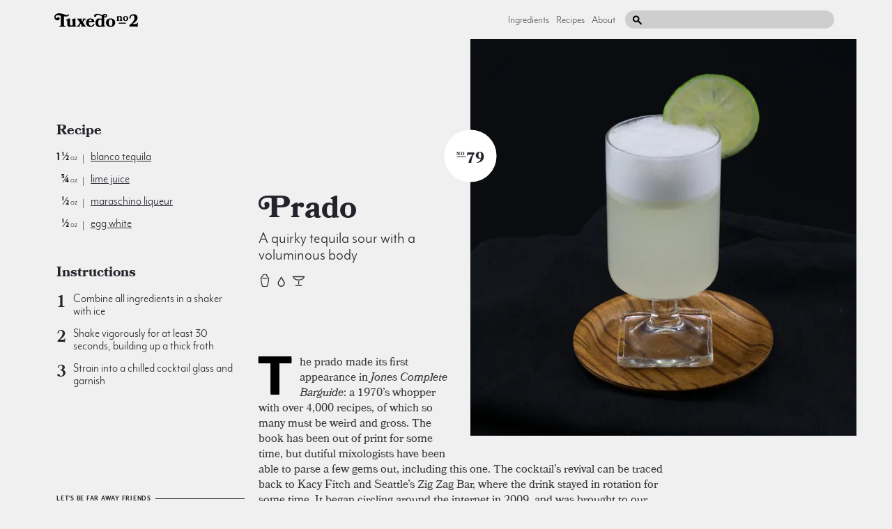

--- FILE ---
content_type: text/html; charset=utf-8
request_url: http://mail.tuxedono2.com/prado-cocktail-recipe
body_size: 34514
content:
<!DOCTYPE html>
<html data-share-alert="1" logged-in="false" class="">
  <head itemscope itemtype="http://schema.org/WebSite">
    <title itemprop='name'>Prado Cocktail | Tuxedo No.2</title>
    <link rel="canonical" href="http://tuxedono2.com" itemprop="url">
    <link href="/dist/application.css" rel="stylesheet" media="all">
    <script src="/dist/application.js"></script>
    <meta name="csrf-param" content="authenticity_token" />
<meta name="csrf-token" content="kOZ2J4wcmhT96zXnECNxdIozsnpowsk/uTwkAlTs5mY25u4v74pZFvCJeAKMD/lNGVv/wTB+0S6yFi5k60zR7A==" />
      <meta charset="UTF-8">
  <meta name="viewport" content="width=device-width, initial-scale=1;">
  <meta name="description" content="The prado made its first appearance in Jones Complete Barguide: a 1970’s whopper with over 4,000 recipes, of which so many must be weird and gross. The book has been out of print for some time, but dutiful mixologists have been able to...">
  <meta property="og:title" content="Prado Cocktail | Tuxedo No.2" />
  <meta property="og:image" content="https://d34nm4jmyicdxh.cloudfront.net/eyJidWNrZXQiOiJjaHJpc3N5LXR1eGVkby1ubzIiLCJrZXkiOiJyZWNpcGUtcHJhZG8tY29ja3RhaWwtcmVjaXBlLmpwZyIsImVkaXRzIjp7InJlc2l6ZSI6eyJ3aWR0aCI6MTIwMCwiaGVpZ2h0Ijo2MzAsImZpdCI6ImNvdmVyIn19fQ==" />
  <meta property="og:description" content="The prado made its first appearance in Jones Complete Barguide: a 1970’s whopper with over 4,000 recipes, of which so many must be weird and gross. The book has been out of print for some time, but dutiful mixologists have been able to..." />
  <link rel="apple-touch-icon" sizes="180x180" href="https://i.imgur.com/7coAF7c.png">
  <meta name="p:domain_verify" content="99aa7869478e426be39e0e97e08c8797"/>
  <meta name="twitter:card" content="summary_large_image">
  <meta name="twitter:site" content="@tuxno2">
  <meta name="twitter:title" content="Prado Cocktail | Tuxedo No.2">
  <meta name="twitter:description" content="The prado made its first appearance in Jones Complete Barguide: a 1970’s whopper with over 4,000 recipes, of which so many must be weird and gross. The book has been out of print for some time, but dutiful mixologists have been able to...">
  <meta name="twitter:image:src" content="https://d34nm4jmyicdxh.cloudfront.net/eyJidWNrZXQiOiJjaHJpc3N5LXR1eGVkby1ubzIiLCJrZXkiOiJyZWNpcGUtcHJhZG8tY29ja3RhaWwtcmVjaXBlLmpwZyIsImVkaXRzIjp7InJlc2l6ZSI6eyJ3aWR0aCI6MTAwLCJoZWlnaHQiOjEwMCwiZml0IjoiY292ZXIifX19">

    
  <!-- Data layer for Google Tag Manager (Must go above Container tag) -->
  <script>
    dataLayer = [];
  </script>
  <!-- Data Layer End -->

  <!-- Google Tag Manager -->
  <script>(function(w,d,s,l,i){w[l]=w[l]||[];w[l].push({'gtm.start':
  new Date().getTime(),event:'gtm.js'});var f=d.getElementsByTagName(s)[0],
  j=d.createElement(s),dl=l!='dataLayer'?'&l='+l:'';j.async=true;j.src=
  'https://www.googletagmanager.com/gtm.js?id='+i+dl;f.parentNode.insertBefore(j,f);
  })(window,document,'script','dataLayer','GTM-TPXQD92');</script>
  <!-- End Google Tag Manager -->


  </head>
  <body data-no-turbolink>
    
  <!-- Google Tag Manager (noscript) -->
  <noscript><iframe src="https://www.googletagmanager.com/ns.html?id=GTM-TPXQD92"
  height="0" width="0" style="display:none;visibility:hidden"></iframe></noscript>
  <!-- End Google Tag Manager (noscript) -->

    <div class="site-container">
      <div class="global-header">
  <a href="/" class="global-header__logo">
    <svg xmlns="http://www.w3.org/2000/svg" class="svg ">
  <use href="/dist/sprite.svg#logo"></use>
</svg>

  </a>
  <div class="global-header__secondary-content">
    <div class="global-header__links hidden" data-target-toggleable="header-links">
      <a class="global-header__link" href="/ingredients">Ingredients</a>
      <a class="global-header__link" href="/recipes">Recipes</a>
      <a class="global-header__link" href="/about">About</a>
      <a class="global-header__link authenticate" href="/admin" data-admin-link>Admin</a>
    </div>
    <div class="global-header__search-wrapper">
      <input type="text" class="global-header__search-input" data-role="search"/>
      <svg xmlns="http://www.w3.org/2000/svg" class="svg global-header__search-icon">
  <use href="/dist/sprite.svg#search"></use>
</svg>

    </div>
    <div class="global-header__mobile-hamburger-menu" data-toggle-target="[data-target-toggleable='header-links']">
      <svg xmlns="http://www.w3.org/2000/svg" class="svg ">
  <use href="/dist/sprite.svg#hamburger"></use>
</svg>

    </div>
  </div>
</div>

        <div itemscope itemtype="http://schema.org/Recipe" class="recipe">
    <div class="recipe__primary">
      <div class="recipe__header">
        <div class="recipe__header-content recipe__header-content--count-1" href="/prado-cocktail-recipe" data-carousel-location>
          <div class="recipe__header-titles-and-icons">
            <h1 class="recipe__header-title" role="heading">
              <a href="/prado-cocktail-recipe">
                <span itemprop="name">
                  Prado
                </span>
              </a>
            </h1>
            <h2 class="recipe__header-subtitle" role="heading">
              A quirky tequila sour with a voluminous body
            </h2>
            <div class="recipe__tag-icons">
              <span class="display-number recipe__display-number recipe__display-number--mobile">
  <span class="no">NO</span>
  79
</span>

                <a tooltip="&lt;div class=&#39;tooltip tooltip--text&#39;&gt;
      &lt;div class=&#39;tooltip__title tooltip__title--center&#39;&gt;shaken&lt;/div&gt;
      &lt;svg class=&#39;tooltip__tip&#39;&gt;&lt;use href=&#39;dist/sprite.svg#tooltip-tip-white&#39;&gt;&lt;/use&gt;&lt;/svg&gt;
    &lt;/div&gt;" style="line-height: 0;" href="/tags/shaken">
  <svg xmlns="http://www.w3.org/2000/svg" class="svg tag tag--shaken recipe__tag-icon">
  <use href="/dist/sprite.svg#tag-shaken"></use>
</svg>

</a>

  <a tooltip="&lt;div class=&#39;tooltip tooltip--text&#39;&gt;
      &lt;div class=&#39;tooltip__title tooltip__title--center&#39;&gt;up&lt;/div&gt;
      &lt;svg class=&#39;tooltip__tip&#39;&gt;&lt;use href=&#39;dist/sprite.svg#tooltip-tip-white&#39;&gt;&lt;/use&gt;&lt;/svg&gt;
    &lt;/div&gt;" style="line-height: 0;" href="/tags/up">
  <svg xmlns="http://www.w3.org/2000/svg" class="svg tag tag--up recipe__tag-icon">
  <use href="/dist/sprite.svg#tag-up"></use>
</svg>

</a>

  <a tooltip="&lt;div class=&#39;tooltip tooltip--text&#39;&gt;
      &lt;div class=&#39;tooltip__title tooltip__title--center&#39;&gt;cocktail glass&lt;/div&gt;
      &lt;svg class=&#39;tooltip__tip&#39;&gt;&lt;use href=&#39;dist/sprite.svg#tooltip-tip-white&#39;&gt;&lt;/use&gt;&lt;/svg&gt;
    &lt;/div&gt;" style="line-height: 0;" href="/tags/cocktail-glass">
  <svg xmlns="http://www.w3.org/2000/svg" class="svg tag tag--cocktail-glass recipe__tag-icon">
  <use href="/dist/sprite.svg#tag-cocktail-glass"></use>
</svg>

</a>


            </div>
          </div>
          <span class="display-number recipe__display-number recipe__display-number--count-1">
  <span class="no">NO</span>
  79
</span>

        </div>
        <div class="recipe__header-images recipe__header-images--count-1">
          <img srcset="https://d34nm4jmyicdxh.cloudfront.net/eyJidWNrZXQiOiJjaHJpc3N5LXR1eGVkby1ubzIiLCJrZXkiOiJyZWNpcGUtcHJhZG8tY29ja3RhaWwtcmVjaXBlLmpwZyIsImVkaXRzIjp7InJlc2l6ZSI6eyJ3aWR0aCI6NjAwLCJoZWlnaHQiOjYwMCwiZml0IjoiY292ZXIifX19 1x, https://d34nm4jmyicdxh.cloudfront.net/eyJidWNrZXQiOiJjaHJpc3N5LXR1eGVkby1ubzIiLCJrZXkiOiJyZWNpcGUtcHJhZG8tY29ja3RhaWwtcmVjaXBlLmpwZyIsImVkaXRzIjp7InJlc2l6ZSI6eyJ3aWR0aCI6MTIwMCwiaGVpZ2h0IjoxMjAwLCJmaXQiOiJjb3ZlciJ9fX0= 2x" class="recipe__primary-image recipe__primary-image--1 recipe__primary-image--1--count-1" alt="Prado cocktail photo" itemprop="image" role="img" data-pin-media="https://d34nm4jmyicdxh.cloudfront.net/eyJidWNrZXQiOiJjaHJpc3N5LXR1eGVkby1ubzIiLCJrZXkiOiJyZWNpcGUtcHJhZG8tY29ja3RhaWwtcmVjaXBlLmpwZyIsImVkaXRzIjp7InJlc2l6ZSI6eyJ3aWR0aCI6NDc2LCJoZWlnaHQiOjY2NiwiZml0IjoiY292ZXIifX19" data-pin-url="https://ajstationers.tuxedono2.com/prado-cocktail-recipe" data-pin-description="Prado" data-carousel-index="1" src="https://d34nm4jmyicdxh.cloudfront.net/eyJidWNrZXQiOiJjaHJpc3N5LXR1eGVkby1ubzIiLCJrZXkiOiJyZWNpcGUtcHJhZG8tY29ja3RhaWwtcmVjaXBlLmpwZyIsImVkaXRzIjp7InJlc2l6ZSI6eyJ3aWR0aCI6NjAwLCJoZWlnaHQiOjYwMCwiZml0IjoiY292ZXIifX19" />
        </div>
      </div>
      <div class="recipe__sidebar">
        <div class="recipe__recipe">
          <h1>Recipe</h1>

<ul>
<li><span class='amount'>1½<span class='unit'>oz</span></span><span class='divider'></span><span class='ingredient'> <a href="/ingredients/tequila-cocktail-recipes-2b696998-9451-4199-b57f-4ff9f2a881b1" tooltip="&lt;div class=&#39;tooltip tooltip--subcomponent&#39;&gt;&lt;img class=&#39;tooltip__image&#39; src=&#39;https://d34nm4jmyicdxh.cloudfront.net/eyJidWNrZXQiOiJjaHJpc3N5LXR1eGVkby1ubzIiLCJrZXkiOiJhZ2F2ZS1pbmdyZWRpZW50LnBuZyIsImVkaXRzIjp7InJlc2l6ZSI6eyJ3aWR0aCI6MzAwLCJoZWlnaHQiOjMwMCwiZml0IjoiY292ZXIifX19&#39; srcset=&#39;https://d34nm4jmyicdxh.cloudfront.net/eyJidWNrZXQiOiJjaHJpc3N5LXR1eGVkby1ubzIiLCJrZXkiOiJhZ2F2ZS1pbmdyZWRpZW50LnBuZyIsImVkaXRzIjp7InJlc2l6ZSI6eyJ3aWR0aCI6MzAwLCJoZWlnaHQiOjMwMCwiZml0IjoiY292ZXIifX19 1x, https://d34nm4jmyicdxh.cloudfront.net/eyJidWNrZXQiOiJjaHJpc3N5LXR1eGVkby1ubzIiLCJrZXkiOiJhZ2F2ZS1pbmdyZWRpZW50LnBuZyIsImVkaXRzIjp7InJlc2l6ZSI6eyJ3aWR0aCI6NjAwLCJoZWlnaHQiOjYwMCwiZml0IjoiY292ZXIifX19 2x&#39;/&gt;&lt;div class=&#39;tooltip__title&#39;&gt;tequila&lt;/div&gt;&lt;div class=&#39;tooltip__description&#39;&gt;A newer member of the cocktail base spirit club, tequila shines in almost any moment— but most when the days are long&lt;/div&gt;&lt;svg class=&#39;tooltip__tip&#39;&gt;&lt;use href=&#39;/dist/sprite.svg#tooltip-tip-white&#39;&gt;&lt;/use&gt;&lt;/svg&gt;&lt;/div&gt;">blanco tequila</a>
</span></li>
<li><span class='amount'>¾<span class='unit'>oz</span></span><span class='divider'></span><span class='ingredient'> <a href="/ingredients/lime-cocktail-recipes" tooltip="&lt;div class=&#39;tooltip tooltip--subcomponent&#39;&gt;&lt;img class=&#39;tooltip__image&#39; src=&#39;https://d34nm4jmyicdxh.cloudfront.net/eyJidWNrZXQiOiJjaHJpc3N5LXR1eGVkby1ubzIiLCJrZXkiOiJsaW1lLWluZ3JlZGllbnQucG5nIiwiZWRpdHMiOnsicmVzaXplIjp7IndpZHRoIjozMDAsImhlaWdodCI6MzAwLCJmaXQiOiJjb3ZlciJ9fX0=&#39; srcset=&#39;https://d34nm4jmyicdxh.cloudfront.net/eyJidWNrZXQiOiJjaHJpc3N5LXR1eGVkby1ubzIiLCJrZXkiOiJsaW1lLWluZ3JlZGllbnQucG5nIiwiZWRpdHMiOnsicmVzaXplIjp7IndpZHRoIjozMDAsImhlaWdodCI6MzAwLCJmaXQiOiJjb3ZlciJ9fX0= 1x, https://d34nm4jmyicdxh.cloudfront.net/eyJidWNrZXQiOiJjaHJpc3N5LXR1eGVkby1ubzIiLCJrZXkiOiJsaW1lLWluZ3JlZGllbnQucG5nIiwiZWRpdHMiOnsicmVzaXplIjp7IndpZHRoIjo2MDAsImhlaWdodCI6NjAwLCJmaXQiOiJjb3ZlciJ9fX0= 2x&#39;/&gt;&lt;div class=&#39;tooltip__title&#39;&gt;lime&lt;/div&gt;&lt;div class=&#39;tooltip__description&#39;&gt;The preferred souring agent to many rum and gin drinks, lime is more mellow and complex than it&#39;s lemony cousin&lt;/div&gt;&lt;svg class=&#39;tooltip__tip&#39;&gt;&lt;use href=&#39;/dist/sprite.svg#tooltip-tip-white&#39;&gt;&lt;/use&gt;&lt;/svg&gt;&lt;/div&gt;">lime juice</a>
</span></li>
<li><span class='amount'>½<span class='unit'>oz</span></span><span class='divider'></span><span class='ingredient'> <a href="/ingredients/maraschino-liqueur-cocktail-recipes">maraschino liqueur</a>
</span></li>
<li><span class='amount'>½<span class='unit'>oz</span></span><span class='divider'></span><span class='ingredient'> <a href="/ingredients/egg-white-cocktail-recipes">egg white</a>
</span></li>
</ul>

<h1>Instructions</h1>

<ol>
<li>Combine all ingredients in a shaker with ice</li>
<li>Shake vigorously for at least 30 seconds, building up a thick froth</li>
<li>Strain into a chilled cocktail glass and garnish</li>
</ol>

        </div>
        <div 
  class="card instagram  "
  >
  <div class="label card__label  ">Let's be far away friends</div>
  <img 
    class="card__image"
    width="100px" 
    src="/images/instagram-illustration-1x.png" 
    style="margin-left: -10px; margin-bottom: -10px;"
    srcset="
      /images/instagram-illustration-1x.png 1x, 
      /images/instagram-illustration-2x.png 2x"
  />
  <div class="card__content">
    <p class="card__text  ">
      <strong>Instagram</strong> is a great way to get updates on new cocktails and keep up with everyone’s favorite redheads
    </p>
    <div class="card__actions">
      <a href="https://instagram.com/tuxedono2" class="card__action">Follow</a>
      <span class="card__action-subtext" data-instagram-count></span>
    </div>
  </div>
</div>

      </div>
      <div class="recipe__content recipe__content--count-1" itemprop="description">
        <div class="recipe__description">
          <div class="recipe__cutout recipe__cutout--count-1"></div>
          <div data-to-relocate><p>The prado made its first appearance in <em>Jones Complete Barguide</em>: a 1970’s whopper with over 4,000 recipes, of which so many must be weird and gross. The book has been out of print for some time, but dutiful mixologists have been able to parse a few gems out, including this one. The cocktail’s revival can be traced back to Kacy Fitch and Seattle’s Zig Zag Bar, where the drink stayed in rotation for some time. It began circling around the internet in 2009, and was brought to our faces via the always inspiring menu at <a href="http://curenola.com/">Cure</a> in New Orleans. </p>

<p>In Spanish, a prado is a grassy meadow or field. This makes great sense for this cocktail, which is simple, sharp, and acidic. It boasts a silky texture and frothy head, rounded out by a fragrant and emphatic whiff of <a href="/ingredients/maraschino-liqueur-cocktail-recipes">maraschino liqueur</a> and agave. An enterprising bartender might describe it as something between the last word and a <a href="/margarita-cocktail-recipe" tooltip="&lt;div class=&#39;tooltip tooltip--recipe&#39;&gt;&lt;img class=&#39;tooltip__image&#39; src=&#39;https://d34nm4jmyicdxh.cloudfront.net/eyJidWNrZXQiOiJjaHJpc3N5LXR1eGVkby1ubzIiLCJrZXkiOiJyZWNpcGUtbWFyZ2FyaXRhLWNvY2t0YWlsLXJlY2lwZS5qcGciLCJlZGl0cyI6eyJyZXNpemUiOnsid2lkdGgiOjMwMCwiaGVpZ2h0IjoyMDAsImZpdCI6ImNvdmVyIn19fQ==&#39; srcset=&#39;https://d34nm4jmyicdxh.cloudfront.net/eyJidWNrZXQiOiJjaHJpc3N5LXR1eGVkby1ubzIiLCJrZXkiOiJyZWNpcGUtbWFyZ2FyaXRhLWNvY2t0YWlsLXJlY2lwZS5qcGciLCJlZGl0cyI6eyJyZXNpemUiOnsid2lkdGgiOjMwMCwiaGVpZ2h0IjoyMDAsImZpdCI6ImNvdmVyIn19fQ== 1x, https://d34nm4jmyicdxh.cloudfront.net/eyJidWNrZXQiOiJjaHJpc3N5LXR1eGVkby1ubzIiLCJrZXkiOiJyZWNpcGUtbWFyZ2FyaXRhLWNvY2t0YWlsLXJlY2lwZS5qcGciLCJlZGl0cyI6eyJyZXNpemUiOnsid2lkdGgiOjYwMCwiaGVpZ2h0Ijo0MDAsImZpdCI6ImNvdmVyIn19fQ== 2x&#39;/&gt;&lt;div class=&#39;tooltip__title&#39;&gt;Margarita&lt;/div&gt;&lt;div class=&#39;tooltip__description&#39;&gt;The inescapable combination of tequila and lime&lt;/div&gt;&lt;svg class=&#39;tooltip__tip&#39;&gt;&lt;use href=&#39;/dist/sprite.svg#tooltip-tip-white&#39;&gt;&lt;/use&gt;&lt;/svg&gt;&lt;/div&gt;">margarita</a>.</p>

<p>Most recipes, including the <em>Jones</em> version, request lime juice in this cocktail. The bartenders at Cure opt for <a href="/ingredients/lemon-cocktail-recipes" tooltip="&lt;div class=&#39;tooltip tooltip--component&#39;&gt;&lt;img class=&#39;tooltip__image&#39; src=&#39;https://d34nm4jmyicdxh.cloudfront.net/eyJidWNrZXQiOiJjaHJpc3N5LXR1eGVkby1ubzIiLCJrZXkiOiJsZW1vbi1pbmdyZWRpZW50LnBuZyIsImVkaXRzIjp7InJlc2l6ZSI6eyJ3aWR0aCI6MzAwLCJoZWlnaHQiOjMwMCwiZml0IjoiY292ZXIifX19&#39; srcset=&#39;https://d34nm4jmyicdxh.cloudfront.net/eyJidWNrZXQiOiJjaHJpc3N5LXR1eGVkby1ubzIiLCJrZXkiOiJsZW1vbi1pbmdyZWRpZW50LnBuZyIsImVkaXRzIjp7InJlc2l6ZSI6eyJ3aWR0aCI6MzAwLCJoZWlnaHQiOjMwMCwiZml0IjoiY292ZXIifX19 1x, https://d34nm4jmyicdxh.cloudfront.net/eyJidWNrZXQiOiJjaHJpc3N5LXR1eGVkby1ubzIiLCJrZXkiOiJsZW1vbi1pbmdyZWRpZW50LnBuZyIsImVkaXRzIjp7InJlc2l6ZSI6eyJ3aWR0aCI6NjAwLCJoZWlnaHQiOjYwMCwiZml0IjoiY292ZXIifX19 2x&#39;/&gt;&lt;div class=&#39;tooltip__title&#39;&gt;lemon&lt;/div&gt;&lt;div class=&#39;tooltip__description&#39;&gt;One of the fundamental cocktail ingredients, lemon offers a clean, quick-hitting dose of brightness&lt;/div&gt;&lt;svg class=&#39;tooltip__tip&#39;&gt;&lt;use href=&#39;/dist/sprite.svg#tooltip-tip-white&#39;&gt;&lt;/use&gt;&lt;/svg&gt;&lt;/div&gt;">lemon</a> juice, which is pretty good too. We aren’t keen on messing with perfection, and usually stick with <a href="/ingredients/lime-cocktail-recipes" tooltip="&lt;div class=&#39;tooltip tooltip--component&#39;&gt;&lt;img class=&#39;tooltip__image&#39; src=&#39;https://d34nm4jmyicdxh.cloudfront.net/eyJidWNrZXQiOiJjaHJpc3N5LXR1eGVkby1ubzIiLCJrZXkiOiJsaW1lLWluZ3JlZGllbnQucG5nIiwiZWRpdHMiOnsicmVzaXplIjp7IndpZHRoIjozMDAsImhlaWdodCI6MzAwLCJmaXQiOiJjb3ZlciJ9fX0=&#39; srcset=&#39;https://d34nm4jmyicdxh.cloudfront.net/eyJidWNrZXQiOiJjaHJpc3N5LXR1eGVkby1ubzIiLCJrZXkiOiJsaW1lLWluZ3JlZGllbnQucG5nIiwiZWRpdHMiOnsicmVzaXplIjp7IndpZHRoIjozMDAsImhlaWdodCI6MzAwLCJmaXQiOiJjb3ZlciJ9fX0= 1x, https://d34nm4jmyicdxh.cloudfront.net/eyJidWNrZXQiOiJjaHJpc3N5LXR1eGVkby1ubzIiLCJrZXkiOiJsaW1lLWluZ3JlZGllbnQucG5nIiwiZWRpdHMiOnsicmVzaXplIjp7IndpZHRoIjo2MDAsImhlaWdodCI6NjAwLCJmaXQiOiJjb3ZlciJ9fX0= 2x&#39;/&gt;&lt;div class=&#39;tooltip__title&#39;&gt;lime&lt;/div&gt;&lt;div class=&#39;tooltip__description&#39;&gt;The preferred souring agent to many rum and gin drinks, lime is more mellow and complex than it&#39;s lemony cousin&lt;/div&gt;&lt;svg class=&#39;tooltip__tip&#39;&gt;&lt;use href=&#39;/dist/sprite.svg#tooltip-tip-white&#39;&gt;&lt;/use&gt;&lt;/svg&gt;&lt;/div&gt;">lime</a> juice, but feel free to experiment. This drink needs to be shaken halfway to hell, so consider popping the coiled spring from your strainer and adding it to the mix. It helps multiply the shaking effect considerably. Some people like dropping a few dashes of bitters on top of the froth, both for visual effect and an extra fragrant nose. We’ve never tried it, but think Angostura would be awesome in that role. This drink is naturally very sour. If you are looking for a smoother, mellower drink, do not fret. An extra quarter ounce of maraschino will do the trick.</p>
</div>
        </div>
        <div class="recipe__primary-sidebar">
          <div 
  class="card mail   card--border-version-on-mobile"
    data-relocate-to="[data-to-relocate] p:nth-of-type(3), [data-to-relocate] p:nth-of-type(2)"
>
  <div class="label card__label  card__label--border-version-on-mobile">The Tasty Mail</div>
  <img 
    class="card__image"
    width="110px" 
    src="/images/mail-illustration-1x.png" 
    style="margin-left: -10px;"
    srcset="
      /images/mail-illustration-1x.png 1x, 
      /images/mail-illustration-2x.png 2x"
  />
  <div class="card__content">
    <p class="card__text  card__text--border-version-on-mobile">
      The Tuxedo No.2 <strong>email list</strong> sends a yummy cocktail to your inbox every friday. No spam. No junk. Just tasty.
    </p>
    <div class="card__actions">
      <a href="http://eepurl.com/g2sp35" class="card__action">Sign Up</a>
    </div>
  </div>
</div>

        </div>
      </div>
    </div>
  </div>
  <div class="recipe__footer">
    <div class="ingredient-card">
  <div class="label label--bottom-border ingredient-card__label">Featured Ingredient:&nbsp;<a href="/ingredients/tequila-cocktail-recipes-2b696998-9451-4199-b57f-4ff9f2a881b1">tequila</a></div>
  <a href="/ingredients/tequila-cocktail-recipes-2b696998-9451-4199-b57f-4ff9f2a881b1" class="ingredient-card__left">
    <img srcset="https://d34nm4jmyicdxh.cloudfront.net/eyJidWNrZXQiOiJjaHJpc3N5LXR1eGVkby1ubzIiLCJrZXkiOiJhZ2F2ZS1pbmdyZWRpZW50LnBuZyIsImVkaXRzIjp7InJlc2l6ZSI6eyJ3aWR0aCI6NTUwLCJoZWlnaHQiOjU1MCwiZml0IjoiY292ZXIifX19 1x, https://d34nm4jmyicdxh.cloudfront.net/eyJidWNrZXQiOiJjaHJpc3N5LXR1eGVkby1ubzIiLCJrZXkiOiJhZ2F2ZS1pbmdyZWRpZW50LnBuZyIsImVkaXRzIjp7InJlc2l6ZSI6eyJ3aWR0aCI6NTUwLCJoZWlnaHQiOjU1MCwiZml0IjoiY292ZXIifX19 2x" class="ingredient-card__image ingredient-card__image--illustration" alt="tequila botanical drawing" itemprop="image" role="img" src="https://d34nm4jmyicdxh.cloudfront.net/eyJidWNrZXQiOiJjaHJpc3N5LXR1eGVkby1ubzIiLCJrZXkiOiJhZ2F2ZS1pbmdyZWRpZW50LnBuZyIsImVkaXRzIjp7InJlc2l6ZSI6eyJ3aWR0aCI6Mjc1LCJoZWlnaHQiOjI3NSwiZml0IjoiY292ZXIifX19" />
  </a>
    <div class="ingredient-card__description">
      A newer member of the cocktail base spirit club, tequila shines in almost any moment— but most when the days are long
    </div>
  <div class="ingredient-card__recipes">
      <a class="ingredient-card__recipe" href="/paloma-cocktail-recipe">
        <strong>Paloma:</strong>
        blanco tequila, grapefruit juice, pamplemousse liqueur
      </a>
      <a class="ingredient-card__recipe" href="/naked-famous-cocktail-recipe">
        <strong>Naked &amp; Famous:</strong>
        mezcal, yellow chartreuse, aperol
      </a>
      <a class="ingredient-card__recipe" href="/margarita-cocktail-recipe">
        <strong>Margarita:</strong>
        blanco tequila, reposado tequila, lime juice
      </a>
  </div>
</div>

    <div 
  class="card instagram  card--border-version-on-mobile"
  >
  <div class="label card__label  card__label--border-version-on-mobile">Let's be far away friends</div>
  <img 
    class="card__image"
    width="100px" 
    src="/images/instagram-illustration-1x.png" 
    style="margin-left: -10px; margin-bottom: -10px;"
    srcset="
      /images/instagram-illustration-1x.png 1x, 
      /images/instagram-illustration-2x.png 2x"
  />
  <div class="card__content">
    <p class="card__text  card__text--border-version-on-mobile">
      <strong>Instagram</strong> is a great way to get updates on new cocktails and keep up with everyone’s favorite redheads
    </p>
    <div class="card__actions">
      <a href="https://instagram.com/tuxedono2" class="card__action">Follow</a>
      <span class="card__action-subtext" data-instagram-count></span>
    </div>
  </div>
</div>

    <div class="list-card">
  <div class="label label--bottom-border list-card__label">Similar to:&nbsp;<a href="/prado-cocktail-recipe">Prado</a></div>
  <div class="list-card__elements">
      <div 
  class="index-element index-element--image-first list-card__index-item" 
  itemprop="itemListElement"
  role="listitem" 
  itemscope 
  itemtype="http://schema.org/Recipe" 
>
  <div class="index-element__text">
    <a class="index-element__name" itemprop="name" href="/dressing-gown-cocktail-recipe">Dressing Gown</a>
        <div class="index-element__subtext">
          <a href="/ingredients/tequila-cocktail-recipes-2b696998-9451-4199-b57f-4ff9f2a881b1">blanco tequila</a>, <a href="/ingredients/tequila-cocktail-recipes-2b696998-9451-4199-b57f-4ff9f2a881b1">mezcal</a>, <a href="/ingredients/pastis-cocktail-recipes">pastis</a>

        </div>
  </div>
  <a href="/dressing-gown-cocktail-recipe" class="index-element__image">
    <img srcset="https://d34nm4jmyicdxh.cloudfront.net/eyJidWNrZXQiOiJjaHJpc3N5LXR1eGVkby1ubzIiLCJrZXkiOiJyZWNpcGUtZHJlc3NpbmctZ293bi1jb2NrdGFpbC1yZWNpcGUuanBnIiwiZWRpdHMiOnsicmVzaXplIjp7IndpZHRoIjoxMDAsImhlaWdodCI6MTAwLCJmaXQiOiJjb3ZlciJ9fX0= 1x, https://d34nm4jmyicdxh.cloudfront.net/eyJidWNrZXQiOiJjaHJpc3N5LXR1eGVkby1ubzIiLCJrZXkiOiJyZWNpcGUtZHJlc3NpbmctZ293bi1jb2NrdGFpbC1yZWNpcGUuanBnIiwiZWRpdHMiOnsicmVzaXplIjp7IndpZHRoIjoyMDAsImhlaWdodCI6MjAwLCJmaXQiOiJjb3ZlciJ9fX0= 2x" class="index-element__img" alt="Dressing Gown cocktail photo" itemprop="image" role="img" src="https://d34nm4jmyicdxh.cloudfront.net/eyJidWNrZXQiOiJjaHJpc3N5LXR1eGVkby1ubzIiLCJrZXkiOiJyZWNpcGUtZHJlc3NpbmctZ293bi1jb2NrdGFpbC1yZWNpcGUuanBnIiwiZWRpdHMiOnsicmVzaXplIjp7IndpZHRoIjoxMDAsImhlaWdodCI6MTAwLCJmaXQiOiJjb3ZlciJ9fX0=" />
  </a>
</div>

      <div 
  class="index-element index-element--image-first list-card__index-item" 
  itemprop="itemListElement"
  role="listitem" 
  itemscope 
  itemtype="http://schema.org/Recipe" 
>
  <div class="index-element__text">
    <a class="index-element__name" itemprop="name" href="/endless-summer-cocktail-recipe">Endless Summer</a>
        <div class="index-element__subtext">
          <a href="/ingredients/tequila-cocktail-recipes-2b696998-9451-4199-b57f-4ff9f2a881b1">blanco tequila</a>, <a href="/ingredients/vermouth-cocktail-recipes">dry vermouth</a>, <a href="/ingredients/pamplemousse-liqueur-cocktail-recipes">pamplemousse liqueur</a>

        </div>
  </div>
  <a href="/endless-summer-cocktail-recipe" class="index-element__image">
    <img srcset="https://d34nm4jmyicdxh.cloudfront.net/eyJidWNrZXQiOiJjaHJpc3N5LXR1eGVkby1ubzIiLCJrZXkiOiJlbmRsZXNzLXN1bW1lci0yLTUuanBnIiwiZWRpdHMiOnsicmVzaXplIjp7IndpZHRoIjoxMDAsImhlaWdodCI6MTAwLCJmaXQiOiJjb3ZlciJ9fX0= 1x, https://d34nm4jmyicdxh.cloudfront.net/eyJidWNrZXQiOiJjaHJpc3N5LXR1eGVkby1ubzIiLCJrZXkiOiJlbmRsZXNzLXN1bW1lci0yLTUuanBnIiwiZWRpdHMiOnsicmVzaXplIjp7IndpZHRoIjoyMDAsImhlaWdodCI6MjAwLCJmaXQiOiJjb3ZlciJ9fX0= 2x" class="index-element__img" alt="Endless Summer cocktail photo" itemprop="image" role="img" src="https://d34nm4jmyicdxh.cloudfront.net/eyJidWNrZXQiOiJjaHJpc3N5LXR1eGVkby1ubzIiLCJrZXkiOiJlbmRsZXNzLXN1bW1lci0yLTUuanBnIiwiZWRpdHMiOnsicmVzaXplIjp7IndpZHRoIjoxMDAsImhlaWdodCI6MTAwLCJmaXQiOiJjb3ZlciJ9fX0=" />
  </a>
</div>

      <div 
  class="index-element index-element--image-first list-card__index-item" 
  itemprop="itemListElement"
  role="listitem" 
  itemscope 
  itemtype="http://schema.org/Recipe" 
>
  <div class="index-element__text">
    <a class="index-element__name" itemprop="name" href="/paloma-cocktail-recipe">Paloma</a>
        <div class="index-element__subtext">
          <a href="/ingredients/tequila-cocktail-recipes-2b696998-9451-4199-b57f-4ff9f2a881b1">blanco tequila</a>, <a href="/ingredients/grapefruit-cocktail-recipes">grapefruit juice</a>, <a href="/ingredients/pamplemousse-liqueur-cocktail-recipes">pamplemousse liqueur</a>

        </div>
  </div>
  <a href="/paloma-cocktail-recipe" class="index-element__image">
    <img srcset="https://d34nm4jmyicdxh.cloudfront.net/eyJidWNrZXQiOiJjaHJpc3N5LXR1eGVkby1ubzIiLCJrZXkiOiJwYWxvbWEtMmEuanBnIiwiZWRpdHMiOnsicmVzaXplIjp7IndpZHRoIjoxMDAsImhlaWdodCI6MTAwLCJmaXQiOiJjb3ZlciJ9fX0= 1x, https://d34nm4jmyicdxh.cloudfront.net/eyJidWNrZXQiOiJjaHJpc3N5LXR1eGVkby1ubzIiLCJrZXkiOiJwYWxvbWEtMmEuanBnIiwiZWRpdHMiOnsicmVzaXplIjp7IndpZHRoIjoyMDAsImhlaWdodCI6MjAwLCJmaXQiOiJjb3ZlciJ9fX0= 2x" class="index-element__img" alt="Paloma cocktail photo" itemprop="image" role="img" src="https://d34nm4jmyicdxh.cloudfront.net/eyJidWNrZXQiOiJjaHJpc3N5LXR1eGVkby1ubzIiLCJrZXkiOiJwYWxvbWEtMmEuanBnIiwiZWRpdHMiOnsicmVzaXplIjp7IndpZHRoIjoxMDAsImhlaWdodCI6MTAwLCJmaXQiOiJjb3ZlciJ9fX0=" />
  </a>
</div>

      <div 
  class="index-element index-element--image-first list-card__index-item" 
  itemprop="itemListElement"
  role="listitem" 
  itemscope 
  itemtype="http://schema.org/Recipe" 
>
  <div class="index-element__text">
    <a class="index-element__name" itemprop="name" href="/lawn-dart-cocktail-recipe">Lawn Dart</a>
        <div class="index-element__subtext">
          <a href="/ingredients/tequila-cocktail-recipes-2b696998-9451-4199-b57f-4ff9f2a881b1">blanco tequila</a>, <a href="/ingredients/gin-cocktail-recipes">london dry gin</a>, <a href="/ingredients/gin-cocktail-recipes">new american gin</a>

        </div>
  </div>
  <a href="/lawn-dart-cocktail-recipe" class="index-element__image">
    <img srcset="https://d34nm4jmyicdxh.cloudfront.net/eyJidWNrZXQiOiJjaHJpc3N5LXR1eGVkby1ubzIiLCJrZXkiOiJyZWNpcGUtbGF3bi1kYXJ0LWNvY2t0YWlsLXJlY2lwZS5qcGciLCJlZGl0cyI6eyJyZXNpemUiOnsid2lkdGgiOjEwMCwiaGVpZ2h0IjoxMDAsImZpdCI6ImNvdmVyIn19fQ== 1x, https://d34nm4jmyicdxh.cloudfront.net/eyJidWNrZXQiOiJjaHJpc3N5LXR1eGVkby1ubzIiLCJrZXkiOiJyZWNpcGUtbGF3bi1kYXJ0LWNvY2t0YWlsLXJlY2lwZS5qcGciLCJlZGl0cyI6eyJyZXNpemUiOnsid2lkdGgiOjIwMCwiaGVpZ2h0IjoyMDAsImZpdCI6ImNvdmVyIn19fQ== 2x" class="index-element__img" alt="Lawn Dart cocktail photo" itemprop="image" role="img" src="https://d34nm4jmyicdxh.cloudfront.net/eyJidWNrZXQiOiJjaHJpc3N5LXR1eGVkby1ubzIiLCJrZXkiOiJyZWNpcGUtbGF3bi1kYXJ0LWNvY2t0YWlsLXJlY2lwZS5qcGciLCJlZGl0cyI6eyJyZXNpemUiOnsid2lkdGgiOjEwMCwiaGVpZ2h0IjoxMDAsImZpdCI6ImNvdmVyIn19fQ==" />
  </a>
</div>

      <div 
  class="index-element index-element--image-first list-card__index-item" 
  itemprop="itemListElement"
  role="listitem" 
  itemscope 
  itemtype="http://schema.org/Recipe" 
>
  <div class="index-element__text">
    <a class="index-element__name" itemprop="name" href="/el-burro-cocktail-recipe">El Burro</a>
        <div class="index-element__subtext">
          <a href="/ingredients/tequila-cocktail-recipes-2b696998-9451-4199-b57f-4ff9f2a881b1">reposado tequila</a>, <a href="/ingredients/tequila-cocktail-recipes-2b696998-9451-4199-b57f-4ff9f2a881b1">blanco tequila</a>, <a href="/ingredients/absinthe-cocktail-recipes">absinthe</a>

        </div>
  </div>
  <a href="/el-burro-cocktail-recipe" class="index-element__image">
    <img srcset="https://d34nm4jmyicdxh.cloudfront.net/eyJidWNrZXQiOiJjaHJpc3N5LXR1eGVkby1ubzIiLCJrZXkiOiJyZWNpcGUtZWwtYnVycm8tY29ja3RhaWwtcmVjaXBlLmpwZyIsImVkaXRzIjp7InJlc2l6ZSI6eyJ3aWR0aCI6MTAwLCJoZWlnaHQiOjEwMCwiZml0IjoiY292ZXIifX19 1x, https://d34nm4jmyicdxh.cloudfront.net/eyJidWNrZXQiOiJjaHJpc3N5LXR1eGVkby1ubzIiLCJrZXkiOiJyZWNpcGUtZWwtYnVycm8tY29ja3RhaWwtcmVjaXBlLmpwZyIsImVkaXRzIjp7InJlc2l6ZSI6eyJ3aWR0aCI6MjAwLCJoZWlnaHQiOjIwMCwiZml0IjoiY292ZXIifX19 2x" class="index-element__img" alt="El Burro cocktail photo" itemprop="image" role="img" src="https://d34nm4jmyicdxh.cloudfront.net/eyJidWNrZXQiOiJjaHJpc3N5LXR1eGVkby1ubzIiLCJrZXkiOiJyZWNpcGUtZWwtYnVycm8tY29ja3RhaWwtcmVjaXBlLmpwZyIsImVkaXRzIjp7InJlc2l6ZSI6eyJ3aWR0aCI6MTAwLCJoZWlnaHQiOjEwMCwiZml0IjoiY292ZXIifX19" />
  </a>
</div>

      <div 
  class="index-element index-element--image-first list-card__index-item" 
  itemprop="itemListElement"
  role="listitem" 
  itemscope 
  itemtype="http://schema.org/Recipe" 
>
  <div class="index-element__text">
    <a class="index-element__name" itemprop="name" href="/nicholas-sage-cocktail-recipe">Nicholas Sage</a>
        <div class="index-element__subtext">
          <a href="/ingredients/tequila-cocktail-recipes-2b696998-9451-4199-b57f-4ff9f2a881b1">blanco tequila</a>, <a href="/ingredients/lime-cocktail-recipes">lime juice</a>, <a href="/ingredients/simple-flavored-syrup-cocktail-recipes">sage syrup</a>

        </div>
  </div>
  <a href="/nicholas-sage-cocktail-recipe" class="index-element__image">
    <img srcset="https://d34nm4jmyicdxh.cloudfront.net/eyJidWNrZXQiOiJjaHJpc3N5LXR1eGVkby1ubzIiLCJrZXkiOiJyZWNpcGUtbmljaG9sYXMtc2FnZS1jb2NrdGFpbC1yZWNpcGUuanBnIiwiZWRpdHMiOnsicmVzaXplIjp7IndpZHRoIjoxMDAsImhlaWdodCI6MTAwLCJmaXQiOiJjb3ZlciJ9fX0= 1x, https://d34nm4jmyicdxh.cloudfront.net/eyJidWNrZXQiOiJjaHJpc3N5LXR1eGVkby1ubzIiLCJrZXkiOiJyZWNpcGUtbmljaG9sYXMtc2FnZS1jb2NrdGFpbC1yZWNpcGUuanBnIiwiZWRpdHMiOnsicmVzaXplIjp7IndpZHRoIjoyMDAsImhlaWdodCI6MjAwLCJmaXQiOiJjb3ZlciJ9fX0= 2x" class="index-element__img" alt="Nicholas Sage cocktail photo" itemprop="image" role="img" src="https://d34nm4jmyicdxh.cloudfront.net/eyJidWNrZXQiOiJjaHJpc3N5LXR1eGVkby1ubzIiLCJrZXkiOiJyZWNpcGUtbmljaG9sYXMtc2FnZS1jb2NrdGFpbC1yZWNpcGUuanBnIiwiZWRpdHMiOnsicmVzaXplIjp7IndpZHRoIjoxMDAsImhlaWdodCI6MTAwLCJmaXQiOiJjb3ZlciJ9fX0=" />
  </a>
</div>

  </div>
</div>

  </div>
  <ul class="index-menu breadcrumbs" vocab="http://schema.org/" typeof="BreadcrumbList">

  <li property="itemListElement" typeof="ListItem">
    <a class="index-menu-item breadcrumbs-crumb" property="item" typeof="WebPage" href="https://ajstationers.tuxedono2.com/">
      <span property="name">Home</span>
</a>    <meta property="position" content="1">
  </li>

  <span class="breadcrumbs-seperator">></span>

  <li property="itemListElement" typeof="ListItem">
    <a class="index-menu-item breadcrumbs-crumb" property="item" typeof="WebPage" href="https://ajstationers.tuxedono2.com/recipes">
      <span property="name">Recipes</span>
</a>    <meta property="position" content="2">
  </li>

  <span class="breadcrumbs-seperator">></span>

  <li property="itemListElement" typeof="ListItem">
    <a class="index-menu-item breadcrumbs-crumb" property="item" typeof="WebPage" href="https://ajstationers.tuxedono2.com/recipes/p">
      <span property="name">P</span>
</a>    <meta property="position" content="3">
  </li>

  <span class="breadcrumbs-seperator">></span>

  <li property="itemListElement" typeof="ListItem">
    <a class="index-menu-item breadcrumbs-crumb" property="item" typeof="WebPage" href="https://ajstationers.tuxedono2.com/prado-cocktail-recipe">
      <span property="name">Prado</span>
</a>    <meta property="position" content="4">
  </li>
</ul>

<div class="index-menu alphabet">
  <span class="index-menu-item title">Cocktails A-Z:</span>
    <a class="index-menu-item alphabet" href="/recipes/a">A</a>
    <a class="index-menu-item alphabet" href="/recipes/b">B</a>
    <a class="index-menu-item alphabet" href="/recipes/c">C</a>
    <a class="index-menu-item alphabet" href="/recipes/d">D</a>
    <a class="index-menu-item alphabet" href="/recipes/e">E</a>
    <a class="index-menu-item alphabet" href="/recipes/f">F</a>
    <a class="index-menu-item alphabet" href="/recipes/g">G</a>
    <a class="index-menu-item alphabet" href="/recipes/h">H</a>
    <a class="index-menu-item alphabet" href="/recipes/i">I</a>
    <a class="index-menu-item alphabet" href="/recipes/j">J</a>
    <a class="index-menu-item alphabet" href="/recipes/k">K</a>
    <a class="index-menu-item alphabet" href="/recipes/l">L</a>
    <a class="index-menu-item alphabet" href="/recipes/m">M</a>
    <a class="index-menu-item alphabet" href="/recipes/n">N</a>
    <a class="index-menu-item alphabet" href="/recipes/o">O</a>
    <a class="index-menu-item alphabet" href="/recipes/p">P</a>
    <a class="index-menu-item alphabet" href="/recipes/q">Q</a>
    <a class="index-menu-item alphabet" href="/recipes/r">R</a>
    <a class="index-menu-item alphabet" href="/recipes/s">S</a>
    <a class="index-menu-item alphabet" href="/recipes/t">T</a>
    <a class="index-menu-item alphabet" href="/recipes/u">U</a>
    <a class="index-menu-item alphabet" href="/recipes/v">V</a>
    <a class="index-menu-item alphabet" href="/recipes/w">W</a>
    <a class="index-menu-item alphabet" href="/recipes/x">X</a>
    <a class="index-menu-item alphabet" href="/recipes/y">Y</a>
    <a class="index-menu-item alphabet" href="/recipes/z">Z</a>
</div>


  <a class="global-header__link authenticate" data-edit-link href="/edit/111">Edit</a>

    </div>
  </body>
</html>


--- FILE ---
content_type: application/javascript
request_url: http://mail.tuxedono2.com/dist/application.js
body_size: 118234
content:
!function(t){var e={};function n(r){if(e[r])return e[r].exports;var i=e[r]={i:r,l:!1,exports:{}};return t[r].call(i.exports,i,i.exports,n),i.l=!0,i.exports}n.m=t,n.c=e,n.d=function(t,e,r){n.o(t,e)||Object.defineProperty(t,e,{enumerable:!0,get:r})},n.r=function(t){"undefined"!=typeof Symbol&&Symbol.toStringTag&&Object.defineProperty(t,Symbol.toStringTag,{value:"Module"}),Object.defineProperty(t,"__esModule",{value:!0})},n.t=function(t,e){if(1&e&&(t=n(t)),8&e)return t;if(4&e&&"object"==typeof t&&t&&t.__esModule)return t;var r=Object.create(null);if(n.r(r),Object.defineProperty(r,"default",{enumerable:!0,value:t}),2&e&&"string"!=typeof t)for(var i in t)n.d(r,i,function(e){return t[e]}.bind(null,i));return r},n.n=function(t){var e=t&&t.__esModule?function(){return t.default}:function(){return t};return n.d(e,"a",e),e},n.o=function(t,e){return Object.prototype.hasOwnProperty.call(t,e)},n.p="",n(n.s=456)}({10:function(t,e,n){"use strict";n.d(e,"a",(function(){return i}));var r=n(4);function i(t){return Object(r.a)(t).getComputedStyle(t)}},11:function(t,e){var n,r,i=t.exports={};function o(){throw new Error("setTimeout has not been defined")}function a(){throw new Error("clearTimeout has not been defined")}function s(t){if(n===setTimeout)return setTimeout(t,0);if((n===o||!n)&&setTimeout)return n=setTimeout,setTimeout(t,0);try{return n(t,0)}catch(e){try{return n.call(null,t,0)}catch(e){return n.call(this,t,0)}}}!function(){try{n="function"==typeof setTimeout?setTimeout:o}catch(t){n=o}try{r="function"==typeof clearTimeout?clearTimeout:a}catch(t){r=a}}();var c,u=[],l=!1,f=-1;function h(){l&&c&&(l=!1,c.length?u=c.concat(u):f=-1,u.length&&p())}function p(){if(!l){var t=s(h);l=!0;for(var e=u.length;e;){for(c=u,u=[];++f<e;)c&&c[f].run();f=-1,e=u.length}c=null,l=!1,function(t){if(r===clearTimeout)return clearTimeout(t);if((r===a||!r)&&clearTimeout)return r=clearTimeout,clearTimeout(t);try{r(t)}catch(e){try{return r.call(null,t)}catch(e){return r.call(this,t)}}}(t)}}function d(t,e){this.fun=t,this.array=e}function v(){}i.nextTick=function(t){var e=new Array(arguments.length-1);if(arguments.length>1)for(var n=1;n<arguments.length;n++)e[n-1]=arguments[n];u.push(new d(t,e)),1!==u.length||l||s(p)},d.prototype.run=function(){this.fun.apply(null,this.array)},i.title="browser",i.browser=!0,i.env={},i.argv=[],i.version="",i.versions={},i.on=v,i.addListener=v,i.once=v,i.off=v,i.removeListener=v,i.removeAllListeners=v,i.emit=v,i.prependListener=v,i.prependOnceListener=v,i.listeners=function(t){return[]},i.binding=function(t){throw new Error("process.binding is not supported")},i.cwd=function(){return"/"},i.chdir=function(t){throw new Error("process.chdir is not supported")},i.umask=function(){return 0}},12:function(t,e,n){"use strict";function r(t){var e=t.getBoundingClientRect();return{width:e.width,height:e.height,top:e.top,right:e.right,bottom:e.bottom,left:e.left,x:e.left,y:e.top}}n.d(e,"a",(function(){return r}))},13:function(t,e){var n;n=function(){return this}();try{n=n||new Function("return this")()}catch(t){"object"==typeof window&&(n=window)}t.exports=n},14:function(t,e,n){"use strict";n.d(e,"a",(function(){return s}));var r=n(22),i=n.n(r);function o(t,e){for(var n=0;n<e.length;n++){var r=e[n];r.enumerable=r.enumerable||!1,r.configurable=!0,"value"in r&&(r.writable=!0),Object.defineProperty(t,r.key,r)}}function a(t,e,n){return e in t?Object.defineProperty(t,e,{value:n,enumerable:!0,configurable:!0,writable:!0}):t[e]=n,t}var s=function(){function t(e){var n=this,r=e.input,i=e.options,o=e.footer,s=e.onSelect,c=e.onReturnWithNoSelection,u=e.onFooterClick,l=e.delimiter,f=e.symbol,h=e.showResultsOnFocus,p=e.limit,d=e.allowSubmitOnTab,v=e.keepOpenUntilBlur;!function(t,e){if(!(t instanceof e))throw new TypeError("Cannot call a class as a function")}(this,t),a(this,"handleSelect",(function(t){return function(e,r){t(e,r),n.keepOpenUntilBlur?n.input.focus():n.reset()}})),a(this,"getFooter",(function(){return'\n    <a href="#" data-footer-target style="display: contents;">\n      '.concat(n.footer(n.inputValue),"\n    </a>\n  ")})),Object.assign(this,{input:r,options:i,footer:o,onReturnWithNoSelection:c,delimiter:l,symbol:f,limit:p,showResultsOnFocus:h,allowSubmitOnTab:d,onFooterClick:u,keepOpenUntilBlur:v}),this.onSelect=this.handleSelect(s),this.resultsContainer=document.createElement("div");var m=this.input.closest(".autocomplete-wrapper");m||((m=document.createElement("div")).setAttribute("class","autocomplete-wrapper"),this.input.parentElement.insertBefore(m,this.input)),this.resultsContainer.setAttribute("class","autocomplete-results-container"),m.appendChild(this.resultsContainer),m.appendChild(this.input),this.arrowIndex=null,this.results=[],this.isOpen=!1,this.wrapper=m,this.build_autocomplete(i),this.listenForSelect()}var e,n,r;return e=t,(n=[{key:"build_autocomplete",value:function(t){this.autocomplete=new i.a(t,{shouldSort:!0,threshold:.6,location:0,distance:100,maxPatternLength:32,minMatchCharLength:0,keys:["label"]})}},{key:"renderLine",value:function(t,e,n){return"\n    <a \n      data-list-element=".concat(n,'\n      class="autocomplete-line ').concat(e?"active":"",'"\n      href="').concat(t.href?t.href:"#",'"\n      tabindex=').concat(n,"\n    >\n      ").concat(t.label,"\n    </a>\n  ")}},{key:"render",value:function(){var t=this;window.requestAnimationFrame((function(){return t.resultsContainer.innerHTML=t.isOpen?'<div class="autocomplete-container">\n        '.concat(t.results.reduce((function(e,n,r){return e+t.renderLine(n,r===t.arrowIndex,r)}),""),"\n        ").concat(t.footer?t.getFooter():"","\n      </div>"):""}))}},{key:"setArrowIndex",value:function(t){return this.results.length?null===this.arrowIndex?this.arrowIndex=0:(this.arrowIndex=(this.arrowIndex+t)%this.results.length,void(this.arrowIndex<0&&(this.arrowIndex=this.results.length+this.arrowIndex))):null}},{key:"getInputValue",value:function(t){var e=this.delimiter;return this.input,e?this.getQueryText(t,this.input.selectionStart):t}},{key:"lastIndexOf",value:function(t,e){if(e.constructor===RegExp){var n=e.toString().slice(1,-1),r=new RegExp("".concat(n,"(?!.*").concat(n,")"));return t.search(r)}return t.lastIndexOf(e)}},{key:"sliceFromLastTerminatingCharacter",value:function(t){var e=Math.max(this.lastIndexOf(t,"]"),this.lastIndexOf(t,/\s/),this.lastIndexOf(t,this.delimiter));return-1===e?t:t.slice(e).trim()}},{key:"getQueryText",value:function(t,e){var n=t.slice(0,e),r=this.sliceFromLastTerminatingCharacter(n),i=this.lastIndexOf(r,this.symbol||this.delimiter);return-1===i?"":r.slice(i+1)}},{key:"getDefaultOptions",value:function(){return this.options.slice(0,this.limit)}},{key:"search",value:function(){var t=this.autocomplete.search(this.inputValue,{limit:this.limit||10});this.results=this.showResultsOnFocus&&!t.length?this.getDefaultOptions():t}},{key:"reset",value:function(){this.results=[],this.arrowIndex=null,this.isOpen=!1,this.render()}},{key:"listenForSelect",value:function(){var t=this;this.input.addEventListener("input",(function(e){t.isOpen||(t.isOpen=!0);var n=e.target.value;t.inputValue=t.getInputValue(n),t.search(),t.render()})),this.input.addEventListener("keydown",(function(e){t.isOpen&&t.results&&t.results.length&&(("Enter"===e.key||t.allowSubmitOnTab&&"Tab"===e.key)&&((t.arrowIndex||0===t.arrowIndex)&&t.results?(e.preventDefault(),t.onSelect(t.results[t.arrowIndex])):t.onReturnWithNoSelection&&(e.preventDefault(),t.onReturnWithNoSelection(t.inputValue))),"ArrowUp"===e.key&&(e.preventDefault(),t.setArrowIndex(-1),t.render()),"ArrowDown"===e.key&&(e.preventDefault(),t.setArrowIndex(1),t.render()))})),this.input.addEventListener("focus",(function(e){t.wrapper.classList.add("focused"),t.showResultsOnFocus&&(t.results=t.getDefaultOptions(),t.isOpen=!0,t.render())})),this.input.addEventListener("blur",(function(e){if(t.isOpen)if(t.wrapper.classList.remove("focused"),e.relatedTarget){var n=e.relatedTarget.getAttribute("data-list-element"),r=e.relatedTarget.getAttribute("data-footer-target");(n||0===n)&&("#"===e.relatedTarget.getAttribute("data-footer-target")&&e.preventDefault(),t.onSelect(t.results[parseInt(n)],e.relatedTarget)),t.onFooterClick&&(r||""===r)&&(e.preventDefault(),t.onFooterClick(t.inputValue),t.reset())}else t.reset()}))}}])&&o(e.prototype,n),r&&o(e,r),t}()},15:function(t,e,n){"use strict";const r=n(65),i=n(66),o=n(67);function a(t){if("string"!=typeof t||1!==t.length)throw new TypeError("arrayFormatSeparator must be single character string")}function s(t,e){return e.encode?e.strict?r(t):encodeURIComponent(t):t}function c(t,e){return e.decode?i(t):t}function u(t){const e=t.indexOf("#");return-1!==e&&(t=t.slice(0,e)),t}function l(t){const e=(t=u(t)).indexOf("?");return-1===e?"":t.slice(e+1)}function f(t,e){return e.parseNumbers&&!Number.isNaN(Number(t))&&"string"==typeof t&&""!==t.trim()?t=Number(t):!e.parseBooleans||null===t||"true"!==t.toLowerCase()&&"false"!==t.toLowerCase()||(t="true"===t.toLowerCase()),t}function h(t,e){a((e=Object.assign({decode:!0,sort:!0,arrayFormat:"none",arrayFormatSeparator:",",parseNumbers:!1,parseBooleans:!1},e)).arrayFormatSeparator);const n=function(t){let e;switch(t.arrayFormat){case"index":return(t,n,r)=>{e=/\[(\d*)\]$/.exec(t),t=t.replace(/\[\d*\]$/,""),e?(void 0===r[t]&&(r[t]={}),r[t][e[1]]=n):r[t]=n};case"bracket":return(t,n,r)=>{e=/(\[\])$/.exec(t),t=t.replace(/\[\]$/,""),e?void 0!==r[t]?r[t]=[].concat(r[t],n):r[t]=[n]:r[t]=n};case"comma":case"separator":return(e,n,r)=>{const i="string"==typeof n&&n.includes(t.arrayFormatSeparator),o="string"==typeof n&&!i&&c(n,t).includes(t.arrayFormatSeparator);n=o?c(n,t):n;const a=i||o?n.split(t.arrayFormatSeparator).map(e=>c(e,t)):null===n?n:c(n,t);r[e]=a};default:return(t,e,n)=>{void 0!==n[t]?n[t]=[].concat(n[t],e):n[t]=e}}}(e),r=Object.create(null);if("string"!=typeof t)return r;if(!(t=t.trim().replace(/^[?#&]/,"")))return r;for(const i of t.split("&")){let[t,a]=o(e.decode?i.replace(/\+/g," "):i,"=");a=void 0===a?null:["comma","separator"].includes(e.arrayFormat)?a:c(a,e),n(c(t,e),a,r)}for(const t of Object.keys(r)){const n=r[t];if("object"==typeof n&&null!==n)for(const t of Object.keys(n))n[t]=f(n[t],e);else r[t]=f(n,e)}return!1===e.sort?r:(!0===e.sort?Object.keys(r).sort():Object.keys(r).sort(e.sort)).reduce((t,e)=>{const n=r[e];return Boolean(n)&&"object"==typeof n&&!Array.isArray(n)?t[e]=function t(e){return Array.isArray(e)?e.sort():"object"==typeof e?t(Object.keys(e)).sort((t,e)=>Number(t)-Number(e)).map(t=>e[t]):e}(n):t[e]=n,t},Object.create(null))}e.extract=l,e.parse=h,e.stringify=(t,e)=>{if(!t)return"";a((e=Object.assign({encode:!0,strict:!0,arrayFormat:"none",arrayFormatSeparator:","},e)).arrayFormatSeparator);const n=n=>e.skipNull&&(t=>null==t)(t[n])||e.skipEmptyString&&""===t[n],r=function(t){switch(t.arrayFormat){case"index":return e=>(n,r)=>{const i=n.length;return void 0===r||t.skipNull&&null===r||t.skipEmptyString&&""===r?n:null===r?[...n,[s(e,t),"[",i,"]"].join("")]:[...n,[s(e,t),"[",s(i,t),"]=",s(r,t)].join("")]};case"bracket":return e=>(n,r)=>void 0===r||t.skipNull&&null===r||t.skipEmptyString&&""===r?n:null===r?[...n,[s(e,t),"[]"].join("")]:[...n,[s(e,t),"[]=",s(r,t)].join("")];case"comma":case"separator":return e=>(n,r)=>null==r||0===r.length?n:0===n.length?[[s(e,t),"=",s(r,t)].join("")]:[[n,s(r,t)].join(t.arrayFormatSeparator)];default:return e=>(n,r)=>void 0===r||t.skipNull&&null===r||t.skipEmptyString&&""===r?n:null===r?[...n,s(e,t)]:[...n,[s(e,t),"=",s(r,t)].join("")]}}(e),i={};for(const e of Object.keys(t))n(e)||(i[e]=t[e]);const o=Object.keys(i);return!1!==e.sort&&o.sort(e.sort),o.map(n=>{const i=t[n];return void 0===i?"":null===i?s(n,e):Array.isArray(i)?i.reduce(r(n),[]).join("&"):s(n,e)+"="+s(i,e)}).filter(t=>t.length>0).join("&")},e.parseUrl=(t,e)=>{e=Object.assign({decode:!0},e);const[n,r]=o(t,"#");return Object.assign({url:n.split("?")[0]||"",query:h(l(t),e)},e&&e.parseFragmentIdentifier&&r?{fragmentIdentifier:c(r,e)}:{})},e.stringifyUrl=(t,n)=>{n=Object.assign({encode:!0,strict:!0},n);const r=u(t.url).split("?")[0]||"",i=e.extract(t.url),o=e.parse(i,{sort:!1}),a=Object.assign(o,t.query);let c=e.stringify(a,n);c&&(c=`?${c}`);let l=function(t){let e="";const n=t.indexOf("#");return-1!==n&&(e=t.slice(n)),e}(t.url);return t.fragmentIdentifier&&(l=`#${s(t.fragmentIdentifier,n)}`),`${r}${c}${l}`}},17:function(t,e,n){"use strict";n.d(e,"a",(function(){return i}));var r=n(4);function i(t){var e=Object(r.a)(t);return{scrollLeft:e.pageXOffset,scrollTop:e.pageYOffset}}},18:function(t,e,n){"use strict";function r(t){return{x:t.offsetLeft,y:t.offsetTop,width:t.offsetWidth,height:t.offsetHeight}}n.d(e,"a",(function(){return r}))},19:function(t,e,n){"use strict";var r=n(4),i=n(7),o=n(10),a=n(3);function s(t){return["table","td","th"].indexOf(Object(i.a)(t))>=0}n.d(e,"a",(function(){return l}));var c=function(){return void 0!==window.InstallTrigger};function u(t){var e;return!Object(a.b)(t)||!(e=t.offsetParent)||c()&&"fixed"===Object(o.a)(e).position?null:e}function l(t){for(var e=Object(r.a)(t),n=u(t);n&&s(n);)n=u(n);return n&&"body"===Object(i.a)(n)&&"static"===Object(o.a)(n).position?e:n||e}},2:function(t,e,n){"use strict";n.d(e,"m",(function(){return r})),n.d(e,"c",(function(){return i})),n.d(e,"k",(function(){return o})),n.d(e,"f",(function(){return a})),n.d(e,"a",(function(){return s})),n.d(e,"b",(function(){return c})),n.d(e,"l",(function(){return u})),n.d(e,"e",(function(){return l})),n.d(e,"d",(function(){return f})),n.d(e,"o",(function(){return h})),n.d(e,"i",(function(){return p})),n.d(e,"j",(function(){return d})),n.d(e,"n",(function(){return v})),n.d(e,"h",(function(){return m})),n.d(e,"g",(function(){return y}));var r="top",i="bottom",o="right",a="left",s="auto",c=[r,i,o,a],u="start",l="end",f="clippingParents",h="viewport",p="popper",d="reference",v=c.reduce((function(t,e){return t.concat([e+"-"+u,e+"-"+l])}),[]),m=[].concat(c,[s]).reduce((function(t,e){return t.concat([e,e+"-"+u,e+"-"+l])}),[]),y=["beforeRead","read","afterRead","beforeMain","main","afterMain","beforeWrite","write","afterWrite"]},22:function(t,e,n){
/*!
 * Fuse.js v3.4.6 - Lightweight fuzzy-search (http://fusejs.io)
 * 
 * Copyright (c) 2012-2017 Kirollos Risk (http://kiro.me)
 * All Rights Reserved. Apache Software License 2.0
 * 
 * http://www.apache.org/licenses/LICENSE-2.0
 */
t.exports=function(t){var e={};function n(r){if(e[r])return e[r].exports;var i=e[r]={i:r,l:!1,exports:{}};return t[r].call(i.exports,i,i.exports,n),i.l=!0,i.exports}return n.m=t,n.c=e,n.d=function(t,e,r){n.o(t,e)||Object.defineProperty(t,e,{enumerable:!0,get:r})},n.r=function(t){"undefined"!=typeof Symbol&&Symbol.toStringTag&&Object.defineProperty(t,Symbol.toStringTag,{value:"Module"}),Object.defineProperty(t,"__esModule",{value:!0})},n.t=function(t,e){if(1&e&&(t=n(t)),8&e)return t;if(4&e&&"object"==typeof t&&t&&t.__esModule)return t;var r=Object.create(null);if(n.r(r),Object.defineProperty(r,"default",{enumerable:!0,value:t}),2&e&&"string"!=typeof t)for(var i in t)n.d(r,i,function(e){return t[e]}.bind(null,i));return r},n.n=function(t){var e=t&&t.__esModule?function(){return t.default}:function(){return t};return n.d(e,"a",e),e},n.o=function(t,e){return Object.prototype.hasOwnProperty.call(t,e)},n.p="",n(n.s=1)}([function(t,e){t.exports=function(t){return Array.isArray?Array.isArray(t):"[object Array]"===Object.prototype.toString.call(t)}},function(t,e,n){function r(t){return(r="function"==typeof Symbol&&"symbol"==typeof Symbol.iterator?function(t){return typeof t}:function(t){return t&&"function"==typeof Symbol&&t.constructor===Symbol&&t!==Symbol.prototype?"symbol":typeof t})(t)}function i(t,e){for(var n=0;n<e.length;n++){var r=e[n];r.enumerable=r.enumerable||!1,r.configurable=!0,"value"in r&&(r.writable=!0),Object.defineProperty(t,r.key,r)}}var o=n(2),a=n(8),s=n(0),c=function(){function t(e,n){var r=n.location,i=void 0===r?0:r,o=n.distance,s=void 0===o?100:o,c=n.threshold,u=void 0===c?.6:c,l=n.maxPatternLength,f=void 0===l?32:l,h=n.caseSensitive,p=void 0!==h&&h,d=n.tokenSeparator,v=void 0===d?/ +/g:d,m=n.findAllMatches,y=void 0!==m&&m,g=n.minMatchCharLength,b=void 0===g?1:g,w=n.id,O=void 0===w?null:w,x=n.keys,j=void 0===x?[]:x,S=n.shouldSort,E=void 0===S||S,k=n.getFn,_=void 0===k?a:k,T=n.sortFn,A=void 0===T?function(t,e){return t.score-e.score}:T,L=n.tokenize,P=void 0!==L&&L,C=n.matchAllTokens,I=void 0!==C&&C,M=n.includeMatches,F=void 0!==M&&M,D=n.includeScore,q=void 0!==D&&D,R=n.verbose,N=void 0!==R&&R;!function(t,e){if(!(t instanceof e))throw new TypeError("Cannot call a class as a function")}(this,t),this.options={location:i,distance:s,threshold:u,maxPatternLength:f,isCaseSensitive:p,tokenSeparator:v,findAllMatches:y,minMatchCharLength:b,id:O,keys:j,includeMatches:F,includeScore:q,shouldSort:E,getFn:_,sortFn:A,verbose:N,tokenize:P,matchAllTokens:I},this.setCollection(e)}var e,n;return e=t,(n=[{key:"setCollection",value:function(t){return this.list=t,t}},{key:"search",value:function(t){var e=arguments.length>1&&void 0!==arguments[1]?arguments[1]:{limit:!1};this._log('---------\nSearch pattern: "'.concat(t,'"'));var n=this._prepareSearchers(t),r=n.tokenSearchers,i=n.fullSearcher,o=this._search(r,i),a=o.weights,s=o.results;return this._computeScore(a,s),this.options.shouldSort&&this._sort(s),e.limit&&"number"==typeof e.limit&&(s=s.slice(0,e.limit)),this._format(s)}},{key:"_prepareSearchers",value:function(){var t=arguments.length>0&&void 0!==arguments[0]?arguments[0]:"",e=[];if(this.options.tokenize)for(var n=t.split(this.options.tokenSeparator),r=0,i=n.length;r<i;r+=1)e.push(new o(n[r],this.options));return{tokenSearchers:e,fullSearcher:new o(t,this.options)}}},{key:"_search",value:function(){var t=arguments.length>0&&void 0!==arguments[0]?arguments[0]:[],e=arguments.length>1?arguments[1]:void 0,n=this.list,r={},i=[];if("string"==typeof n[0]){for(var o=0,a=n.length;o<a;o+=1)this._analyze({key:"",value:n[o],record:o,index:o},{resultMap:r,results:i,tokenSearchers:t,fullSearcher:e});return{weights:null,results:i}}for(var s={},c=0,u=n.length;c<u;c+=1)for(var l=n[c],f=0,h=this.options.keys.length;f<h;f+=1){var p=this.options.keys[f];if("string"!=typeof p){if(s[p.name]={weight:1-p.weight||1},p.weight<=0||p.weight>1)throw new Error("Key weight has to be > 0 and <= 1");p=p.name}else s[p]={weight:1};this._analyze({key:p,value:this.options.getFn(l,p),record:l,index:c},{resultMap:r,results:i,tokenSearchers:t,fullSearcher:e})}return{weights:s,results:i}}},{key:"_analyze",value:function(t,e){var n=t.key,r=t.arrayIndex,i=void 0===r?-1:r,o=t.value,a=t.record,c=t.index,u=e.tokenSearchers,l=void 0===u?[]:u,f=e.fullSearcher,h=void 0===f?[]:f,p=e.resultMap,d=void 0===p?{}:p,v=e.results,m=void 0===v?[]:v;if(null!=o){var y=!1,g=-1,b=0;if("string"==typeof o){this._log("\nKey: ".concat(""===n?"-":n));var w=h.search(o);if(this._log('Full text: "'.concat(o,'", score: ').concat(w.score)),this.options.tokenize){for(var O=o.split(this.options.tokenSeparator),x=[],j=0;j<l.length;j+=1){var S=l[j];this._log('\nPattern: "'.concat(S.pattern,'"'));for(var E=!1,k=0;k<O.length;k+=1){var _=O[k],T=S.search(_),A={};T.isMatch?(A[_]=T.score,y=!0,E=!0,x.push(T.score)):(A[_]=1,this.options.matchAllTokens||x.push(1)),this._log('Token: "'.concat(_,'", score: ').concat(A[_]))}E&&(b+=1)}g=x[0];for(var L=x.length,P=1;P<L;P+=1)g+=x[P];g/=L,this._log("Token score average:",g)}var C=w.score;g>-1&&(C=(C+g)/2),this._log("Score average:",C);var I=!this.options.tokenize||!this.options.matchAllTokens||b>=l.length;if(this._log("\nCheck Matches: ".concat(I)),(y||w.isMatch)&&I){var M=d[c];M?M.output.push({key:n,arrayIndex:i,value:o,score:C,matchedIndices:w.matchedIndices}):(d[c]={item:a,output:[{key:n,arrayIndex:i,value:o,score:C,matchedIndices:w.matchedIndices}]},m.push(d[c]))}}else if(s(o))for(var F=0,D=o.length;F<D;F+=1)this._analyze({key:n,arrayIndex:F,value:o[F],record:a,index:c},{resultMap:d,results:m,tokenSearchers:l,fullSearcher:h})}}},{key:"_computeScore",value:function(t,e){this._log("\n\nComputing score:\n");for(var n=0,r=e.length;n<r;n+=1){for(var i=e[n].output,o=i.length,a=1,s=1,c=0;c<o;c+=1){var u=t?t[i[c].key].weight:1,l=(1===u?i[c].score:i[c].score||.001)*u;1!==u?s=Math.min(s,l):(i[c].nScore=l,a*=l)}e[n].score=1===s?a:s,this._log(e[n])}}},{key:"_sort",value:function(t){this._log("\n\nSorting...."),t.sort(this.options.sortFn)}},{key:"_format",value:function(t){var e=[];if(this.options.verbose){var n=[];this._log("\n\nOutput:\n\n",JSON.stringify(t,(function(t,e){if("object"===r(e)&&null!==e){if(-1!==n.indexOf(e))return;n.push(e)}return e}))),n=null}var i=[];this.options.includeMatches&&i.push((function(t,e){var n=t.output;e.matches=[];for(var r=0,i=n.length;r<i;r+=1){var o=n[r];if(0!==o.matchedIndices.length){var a={indices:o.matchedIndices,value:o.value};o.key&&(a.key=o.key),o.hasOwnProperty("arrayIndex")&&o.arrayIndex>-1&&(a.arrayIndex=o.arrayIndex),e.matches.push(a)}}})),this.options.includeScore&&i.push((function(t,e){e.score=t.score}));for(var o=0,a=t.length;o<a;o+=1){var s=t[o];if(this.options.id&&(s.item=this.options.getFn(s.item,this.options.id)[0]),i.length){for(var c={item:s.item},u=0,l=i.length;u<l;u+=1)i[u](s,c);e.push(c)}else e.push(s.item)}return e}},{key:"_log",value:function(){var t;this.options.verbose&&(t=console).log.apply(t,arguments)}}])&&i(e.prototype,n),t}();t.exports=c},function(t,e,n){function r(t,e){for(var n=0;n<e.length;n++){var r=e[n];r.enumerable=r.enumerable||!1,r.configurable=!0,"value"in r&&(r.writable=!0),Object.defineProperty(t,r.key,r)}}var i=n(3),o=n(4),a=n(7),s=function(){function t(e,n){var r=n.location,i=void 0===r?0:r,o=n.distance,s=void 0===o?100:o,c=n.threshold,u=void 0===c?.6:c,l=n.maxPatternLength,f=void 0===l?32:l,h=n.isCaseSensitive,p=void 0!==h&&h,d=n.tokenSeparator,v=void 0===d?/ +/g:d,m=n.findAllMatches,y=void 0!==m&&m,g=n.minMatchCharLength,b=void 0===g?1:g;!function(t,e){if(!(t instanceof e))throw new TypeError("Cannot call a class as a function")}(this,t),this.options={location:i,distance:s,threshold:u,maxPatternLength:f,isCaseSensitive:p,tokenSeparator:v,findAllMatches:y,minMatchCharLength:b},this.pattern=this.options.isCaseSensitive?e:e.toLowerCase(),this.pattern.length<=f&&(this.patternAlphabet=a(this.pattern))}var e,n;return e=t,(n=[{key:"search",value:function(t){if(this.options.isCaseSensitive||(t=t.toLowerCase()),this.pattern===t)return{isMatch:!0,score:0,matchedIndices:[[0,t.length-1]]};var e=this.options,n=e.maxPatternLength,r=e.tokenSeparator;if(this.pattern.length>n)return i(t,this.pattern,r);var a=this.options,s=a.location,c=a.distance,u=a.threshold,l=a.findAllMatches,f=a.minMatchCharLength;return o(t,this.pattern,this.patternAlphabet,{location:s,distance:c,threshold:u,findAllMatches:l,minMatchCharLength:f})}}])&&r(e.prototype,n),t}();t.exports=s},function(t,e){var n=/[\-\[\]\/\{\}\(\)\*\+\?\.\\\^\$\|]/g;t.exports=function(t,e){var r=arguments.length>2&&void 0!==arguments[2]?arguments[2]:/ +/g,i=new RegExp(e.replace(n,"\\$&").replace(r,"|")),o=t.match(i),a=!!o,s=[];if(a)for(var c=0,u=o.length;c<u;c+=1){var l=o[c];s.push([t.indexOf(l),l.length-1])}return{score:a?.5:1,isMatch:a,matchedIndices:s}}},function(t,e,n){var r=n(5),i=n(6);t.exports=function(t,e,n,o){for(var a=o.location,s=void 0===a?0:a,c=o.distance,u=void 0===c?100:c,l=o.threshold,f=void 0===l?.6:l,h=o.findAllMatches,p=void 0!==h&&h,d=o.minMatchCharLength,v=void 0===d?1:d,m=s,y=t.length,g=f,b=t.indexOf(e,m),w=e.length,O=[],x=0;x<y;x+=1)O[x]=0;if(-1!==b){var j=r(e,{errors:0,currentLocation:b,expectedLocation:m,distance:u});if(g=Math.min(j,g),-1!==(b=t.lastIndexOf(e,m+w))){var S=r(e,{errors:0,currentLocation:b,expectedLocation:m,distance:u});g=Math.min(S,g)}}b=-1;for(var E=[],k=1,_=w+y,T=1<<(w<=31?w-1:30),A=0;A<w;A+=1){for(var L=0,P=_;L<P;)r(e,{errors:A,currentLocation:m+P,expectedLocation:m,distance:u})<=g?L=P:_=P,P=Math.floor((_-L)/2+L);_=P;var C=Math.max(1,m-P+1),I=p?y:Math.min(m+P,y)+w,M=Array(I+2);M[I+1]=(1<<A)-1;for(var F=I;F>=C;F-=1){var D=F-1,q=n[t.charAt(D)];if(q&&(O[D]=1),M[F]=(M[F+1]<<1|1)&q,0!==A&&(M[F]|=(E[F+1]|E[F])<<1|1|E[F+1]),M[F]&T&&(k=r(e,{errors:A,currentLocation:D,expectedLocation:m,distance:u}))<=g){if(g=k,(b=D)<=m)break;C=Math.max(1,2*m-b)}}if(r(e,{errors:A+1,currentLocation:m,expectedLocation:m,distance:u})>g)break;E=M}return{isMatch:b>=0,score:0===k?.001:k,matchedIndices:i(O,v)}}},function(t,e){t.exports=function(t,e){var n=e.errors,r=void 0===n?0:n,i=e.currentLocation,o=void 0===i?0:i,a=e.expectedLocation,s=void 0===a?0:a,c=e.distance,u=void 0===c?100:c,l=r/t.length,f=Math.abs(s-o);return u?l+f/u:f?1:l}},function(t,e){t.exports=function(){for(var t=arguments.length>0&&void 0!==arguments[0]?arguments[0]:[],e=arguments.length>1&&void 0!==arguments[1]?arguments[1]:1,n=[],r=-1,i=-1,o=0,a=t.length;o<a;o+=1){var s=t[o];s&&-1===r?r=o:s||-1===r||((i=o-1)-r+1>=e&&n.push([r,i]),r=-1)}return t[o-1]&&o-r>=e&&n.push([r,o-1]),n}},function(t,e){t.exports=function(t){for(var e={},n=t.length,r=0;r<n;r+=1)e[t.charAt(r)]=0;for(var i=0;i<n;i+=1)e[t.charAt(i)]|=1<<n-i-1;return e}},function(t,e,n){var r=n(0);t.exports=function(t,e){return function t(e,n,i){if(n){var o=n.indexOf("."),a=n,s=null;-1!==o&&(a=n.slice(0,o),s=n.slice(o+1));var c=e[a];if(null!=c)if(s||"string"!=typeof c&&"number"!=typeof c)if(r(c))for(var u=0,l=c.length;u<l;u+=1)t(c[u],s,i);else s&&t(c,s,i);else i.push(c.toString())}else i.push(e);return i}(t,e,[])}}])},23:function(t,e,n){"use strict";var r=n(7);function i(t){return"html"===Object(r.a)(t)?t:t.parentNode||t.host||document.ownerDocument||document.documentElement}var o=n(10),a=n(3);var s=n(4);function c(t,e){void 0===e&&(e=[]);var n=function t(e){if(["html","body","#document"].indexOf(Object(r.a)(e))>=0)return e.ownerDocument.body;if(Object(a.b)(e)){var n=Object(o.a)(e),s=n.overflow,c=n.overflowX,u=n.overflowY;if(/auto|scroll|overlay|hidden/.test(s+u+c))return e}return t(i(e))}(t),u="body"===Object(r.a)(n),l=u?Object(s.a)(n):n,f=e.concat(l);return u?f:f.concat(c(i(l)))}n.d(e,"a",(function(){return c}))},26:function(t,e,n){"use strict";n.d(e,"a",(function(){return a}));var r=n(12),i=n(8),o=n(17);function a(t){return Object(r.a)(Object(i.a)(t)).left+Object(o.a)(t).scrollLeft}},27:function(t,e,n){"use strict";var r=n(12),i=n(17),o=n(4),a=n(3);var s=n(7),c=n(26),u=n(8);function l(t,e,n){var l;void 0===n&&(n=!1);var f,h,p=Object(r.a)(t),d={scrollLeft:0,scrollTop:0},v={x:0,y:0};return n||("body"!==Object(s.a)(e)&&(d=(f=e)!==Object(o.a)(f)&&Object(a.b)(f)?{scrollLeft:(h=f).scrollLeft,scrollTop:h.scrollTop}:Object(i.a)(f)),Object(a.b)(e)?((v=Object(r.a)(e)).x+=e.clientLeft,v.y+=e.clientTop):(l=Object(u.a)(e))&&(v.x=Object(c.a)(l))),{x:p.left+d.scrollLeft-v.x,y:p.top+d.scrollTop-v.y,width:p.width,height:p.height}}n.d(e,"a",(function(){return l}))},28:function(t,e,n){(function(e,n){!function(e){"use strict";var r,i=Object.prototype,o=i.hasOwnProperty,a="function"==typeof Symbol?Symbol:{},s=a.iterator||"@@iterator",c=a.toStringTag||"@@toStringTag",u="object"==typeof t,l=e.regeneratorRuntime;if(l)u&&(t.exports=l);else{(l=e.regeneratorRuntime=u?t.exports:{}).wrap=w;var f="suspendedStart",h="suspendedYield",p="executing",d="completed",v={},m={};m[s]=function(){return this};var y=Object.getPrototypeOf,g=y&&y(y(L([])));g&&g!==i&&o.call(g,s)&&(m=g);var b=S.prototype=x.prototype=Object.create(m);j.prototype=b.constructor=S,S.constructor=j,S[c]=j.displayName="GeneratorFunction",l.isGeneratorFunction=function(t){var e="function"==typeof t&&t.constructor;return!!e&&(e===j||"GeneratorFunction"===(e.displayName||e.name))},l.mark=function(t){return Object.setPrototypeOf?Object.setPrototypeOf(t,S):(t.__proto__=S,c in t||(t[c]="GeneratorFunction")),t.prototype=Object.create(b),t},l.awrap=function(t){return{__await:t}},E(k.prototype),l.AsyncIterator=k,l.async=function(t,e,n,r){var i=new k(w(t,e,n,r));return l.isGeneratorFunction(e)?i:i.next().then((function(t){return t.done?t.value:i.next()}))},E(b),b[c]="Generator",b.toString=function(){return"[object Generator]"},l.keys=function(t){var e=[];for(var n in t)e.push(n);return e.reverse(),function n(){for(;e.length;){var r=e.pop();if(r in t)return n.value=r,n.done=!1,n}return n.done=!0,n}},l.values=L,A.prototype={constructor:A,reset:function(t){if(this.prev=0,this.next=0,this.sent=this._sent=r,this.done=!1,this.delegate=null,this.tryEntries.forEach(T),!t)for(var e in this)"t"===e.charAt(0)&&o.call(this,e)&&!isNaN(+e.slice(1))&&(this[e]=r)},stop:function(){this.done=!0;var t=this.tryEntries[0].completion;if("throw"===t.type)throw t.arg;return this.rval},dispatchException:function(t){if(this.done)throw t;var e=this;function n(n,r){return a.type="throw",a.arg=t,e.next=n,!!r}for(var r=this.tryEntries.length-1;r>=0;--r){var i=this.tryEntries[r],a=i.completion;if("root"===i.tryLoc)return n("end");if(i.tryLoc<=this.prev){var s=o.call(i,"catchLoc"),c=o.call(i,"finallyLoc");if(s&&c){if(this.prev<i.catchLoc)return n(i.catchLoc,!0);if(this.prev<i.finallyLoc)return n(i.finallyLoc)}else if(s){if(this.prev<i.catchLoc)return n(i.catchLoc,!0)}else{if(!c)throw new Error("try statement without catch or finally");if(this.prev<i.finallyLoc)return n(i.finallyLoc)}}}},abrupt:function(t,e){for(var n=this.tryEntries.length-1;n>=0;--n){var r=this.tryEntries[n];if(r.tryLoc<=this.prev&&o.call(r,"finallyLoc")&&this.prev<r.finallyLoc){var i=r;break}}i&&("break"===t||"continue"===t)&&i.tryLoc<=e&&e<=i.finallyLoc&&(i=null);var a=i?i.completion:{};return a.type=t,a.arg=e,i?this.next=i.finallyLoc:this.complete(a),v},complete:function(t,e){if("throw"===t.type)throw t.arg;"break"===t.type||"continue"===t.type?this.next=t.arg:"return"===t.type?(this.rval=t.arg,this.next="end"):"normal"===t.type&&e&&(this.next=e)},finish:function(t){for(var e=this.tryEntries.length-1;e>=0;--e){var n=this.tryEntries[e];if(n.finallyLoc===t)return this.complete(n.completion,n.afterLoc),T(n),v}},catch:function(t){for(var e=this.tryEntries.length-1;e>=0;--e){var n=this.tryEntries[e];if(n.tryLoc===t){var r=n.completion;if("throw"===r.type){var i=r.arg;T(n)}return i}}throw new Error("illegal catch attempt")},delegateYield:function(t,e,n){return this.delegate={iterator:L(t),resultName:e,nextLoc:n},v}}}function w(t,e,n,i){var o=e&&e.prototype instanceof x?e:x,a=Object.create(o.prototype),s=new A(i||[]);return a._invoke=function(t,e,n){var i=f;return function(o,a){if(i===p)throw new Error("Generator is already running");if(i===d){if("throw"===o)throw a;return P()}for(;;){var s=n.delegate;if(s){if("return"===o||"throw"===o&&s.iterator[o]===r){n.delegate=null;var c=s.iterator.return;if(c)if("throw"===(u=O(c,s.iterator,a)).type){o="throw",a=u.arg;continue}if("return"===o)continue}var u;if("throw"===(u=O(s.iterator[o],s.iterator,a)).type){n.delegate=null,o="throw",a=u.arg;continue}if(o="next",a=r,!(l=u.arg).done)return i=h,l;n[s.resultName]=l.value,n.next=s.nextLoc,n.delegate=null}if("next"===o)n.sent=n._sent=a;else if("throw"===o){if(i===f)throw i=d,a;n.dispatchException(a)&&(o="next",a=r)}else"return"===o&&n.abrupt("return",a);if(i=p,"normal"===(u=O(t,e,n)).type){i=n.done?d:h;var l={value:u.arg,done:n.done};if(u.arg!==v)return l;n.delegate&&"next"===o&&(a=r)}else"throw"===u.type&&(i=d,o="throw",a=u.arg)}}}(t,n,s),a}function O(t,e,n){try{return{type:"normal",arg:t.call(e,n)}}catch(t){return{type:"throw",arg:t}}}function x(){}function j(){}function S(){}function E(t){["next","throw","return"].forEach((function(e){t[e]=function(t){return this._invoke(e,t)}}))}function k(t){function e(n,r,i,a){var s=O(t[n],t,r);if("throw"!==s.type){var c=s.arg,u=c.value;return u&&"object"==typeof u&&o.call(u,"__await")?Promise.resolve(u.__await).then((function(t){e("next",t,i,a)}),(function(t){e("throw",t,i,a)})):Promise.resolve(u).then((function(t){c.value=t,i(c)}),a)}a(s.arg)}var r;"object"==typeof n&&n.domain&&(e=n.domain.bind(e)),this._invoke=function(t,n){function i(){return new Promise((function(r,i){e(t,n,r,i)}))}return r=r?r.then(i,i):i()}}function _(t){var e={tryLoc:t[0]};1 in t&&(e.catchLoc=t[1]),2 in t&&(e.finallyLoc=t[2],e.afterLoc=t[3]),this.tryEntries.push(e)}function T(t){var e=t.completion||{};e.type="normal",delete e.arg,t.completion=e}function A(t){this.tryEntries=[{tryLoc:"root"}],t.forEach(_,this),this.reset(!0)}function L(t){if(t){var e=t[s];if(e)return e.call(t);if("function"==typeof t.next)return t;if(!isNaN(t.length)){var n=-1,i=function e(){for(;++n<t.length;)if(o.call(t,n))return e.value=t[n],e.done=!1,e;return e.value=r,e.done=!0,e};return i.next=i}}return{next:P}}function P(){return{value:r,done:!0}}}("object"==typeof e?e:"object"==typeof window?window:"object"==typeof self?self:this)}).call(this,n(13),n(11))},3:function(t,e,n){"use strict";n.d(e,"a",(function(){return i})),n.d(e,"b",(function(){return o}));var r=n(4);function i(t){return t instanceof Object(r.a)(t).Element}function o(t){return t instanceof Object(r.a)(t).HTMLElement}},35:function(t,e,n){"use strict";n.d(e,"popperGenerator",(function(){return p}));var r=n(27),i=n(18),o=n(23),a=n(19),s=n(59),c=n(61),u=n(60),l=n(3),f={placement:"bottom",modifiers:[],strategy:"absolute"};function h(){for(var t=arguments.length,e=new Array(t),n=0;n<t;n++)e[n]=arguments[n];return!e.some((function(t){return!(t&&"function"==typeof t.getBoundingClientRect)}))}function p(t){void 0===t&&(t={});var e=t,n=e.defaultModifiers,p=void 0===n?[]:n,d=e.defaultOptions,v=void 0===d?f:d;return function(t,e,n){void 0===n&&(n=v);var d={placement:"bottom",orderedModifiers:[],options:Object.assign({},f,{},v),modifiersData:{},elements:{reference:t,popper:e},attributes:{},styles:{}},m=[],y=!1,g={state:d,setOptions:function(n){b(),d.options=Object.assign({},v,{},d.options,{},n),d.scrollParents={reference:Object(l.a)(t)?Object(o.a)(t):[],popper:Object(o.a)(e)};var r=Object(s.a)(Object(u.a)([].concat(p,d.options.modifiers)));return d.orderedModifiers=r.filter((function(t){return t.enabled})),d.orderedModifiers.forEach((function(t){var e=t.name,n=t.options,r=void 0===n?{}:n,i=t.effect;if("function"==typeof i){var o=i({state:d,name:e,instance:g,options:r});m.push(o||function(){})}})),g.update()},forceUpdate:function(){if(!y){var t=d.elements,e=t.reference,n=t.popper;if(h(e,n)){d.rects={reference:Object(r.a)(e,Object(a.a)(n),"fixed"===d.options.strategy),popper:Object(i.a)(n)},d.reset=!1,d.placement=d.options.placement,d.orderedModifiers.forEach((function(t){return d.modifiersData[t.name]=Object.assign({},t.data)}));for(var o=0;o<d.orderedModifiers.length;o++)if(!0!==d.reset){var s=d.orderedModifiers[o],c=s.fn,u=s.options,l=void 0===u?{}:u,f=s.name;"function"==typeof c&&(d=c({state:d,options:l,name:f,instance:g})||d)}else d.reset=!1,o=-1}}},update:Object(c.a)((function(){return new Promise((function(t){g.forceUpdate(),t(d)}))})),destroy:function(){b(),y=!0}};if(!h(t,e))return g;function b(){m.forEach((function(t){return t()})),m=[]}return g.setOptions(n).then((function(t){!y&&n.onFirstUpdate&&n.onFirstUpdate(t)})),g}}},4:function(t,e,n){"use strict";function r(t){if("[object Window]"!==t.toString()){var e=t.ownerDocument;return e?e.defaultView:window}return t}n.d(e,"a",(function(){return r}))},456:function(t,e,n){"use strict";n.r(e);n(28);var r=n(14),i=n(57),o=n.n(i);function a(t,e,n,r,i,o,a){try{var s=t[o](a),c=s.value}catch(t){return void n(t)}s.done?e(c):Promise.resolve(c).then(r,i)}function s(t,e){var n=Object.keys(t);if(Object.getOwnPropertySymbols){var r=Object.getOwnPropertySymbols(t);e&&(r=r.filter((function(e){return Object.getOwnPropertyDescriptor(t,e).enumerable}))),n.push.apply(n,r)}return n}function c(t,e){for(var n=0;n<e.length;n++){var r=e[n];r.enumerable=r.enumerable||!1,r.configurable=!0,"value"in r&&(r.writable=!0),Object.defineProperty(t,r.key,r)}}function u(t,e,n){return e in t?Object.defineProperty(t,e,{value:n,enumerable:!0,configurable:!0,writable:!0}):t[e]=n,t}var l=function(){function t(e){var n=this;!function(t,e){if(!(t instanceof e))throw new TypeError("Cannot call a class as a function")}(this,t),u(this,"getFooter",(function(){return'\n      <span class="autocomplete-line full-text-search" tabindex="-1" data-footer-target>\n        See More Results »\n      </span>\n    '})),this.input=document.querySelector(e),this.searchClient=o()("LD61RF5HKX","7fe6167bf7f50b5582fad2c1c1797a4f"),this.get("/autocomplete.json").then((function(t){n.autocomplete=new r.a({input:n.input,options:t.map((function(t){return function(t){for(var e=1;e<arguments.length;e++){var n=null!=arguments[e]?arguments[e]:{};e%2?s(Object(n),!0).forEach((function(e){u(t,e,n[e])})):Object.getOwnPropertyDescriptors?Object.defineProperties(t,Object.getOwnPropertyDescriptors(n)):s(Object(n)).forEach((function(e){Object.defineProperty(t,e,Object.getOwnPropertyDescriptor(n,e))}))}return t}({},t,{href:t.value})})),footer:n.getFooter,onSelect:n.onSelect,onReturnWithNoSelection:n.openFullTextSearch.bind(n),onFooterClick:n.openFullTextSearch.bind(n),limit:6})}))}var e,n,i,l,d;return e=t,(n=[{key:"get",value:(l=regeneratorRuntime.mark((function t(e){var n,r;return regeneratorRuntime.wrap((function(t){for(;;)switch(t.prev=t.next){case 0:return t.next=2,fetch(e);case 2:return n=t.sent,t.next=5,n.json();case 5:return r=t.sent,t.abrupt("return",r);case 7:case"end":return t.stop()}}),t)})),d=function(){var t=this,e=arguments;return new Promise((function(n,r){var i=l.apply(t,e);function o(t){a(i,n,r,o,s,"next",t)}function s(t){a(i,n,r,o,s,"throw",t)}o(void 0)}))},function(t){return d.apply(this,arguments)})},{key:"renderResults",value:function(t){var e=this;return t[0]?'\n      <div class="modal__contents">\n        <div class="modal__title">More results for: '.concat(t[0].query,"</div>\n        ").concat(t[0].hits.map((function(t){return e.renderSearchItem(t)})).join("\n"),"\n        ").concat(p,"\n      </div>\n    "):"search error"}},{key:"renderEmptyState",value:function(){return f}},{key:"renderFullTextSearch",value:function(t){var e=this;window.requestAnimationFrame((function(){return e.modalContents.innerHTML=t?e.renderResults(t):e.renderEmptyState()}))}},{key:"getDescription",value:function(t){return!(!t._snippetResult||!t._snippetResult.description_as_plain_text)&&t._snippetResult.description_as_plain_text.value}},{key:"getRecipe",value:function(t){return!(!t._snippetResult||!t._snippetResult.recipe_as_plain_text||"full"!==t._snippetResult.recipe_as_plain_text.matchLevel)&&t.recipe_as_plain_text.value}},{key:"getCount",value:function(t){return!!t.count_for_display&&t.count_for_display}},{key:"renderSubtext",value:function(t){var e=this.getDescription(t),n=this.getRecipe(t),r=this.getCount(t);return"\n      ".concat(e?'<div class="subtext search">'.concat(e,"</div>"):"","\n      ").concat(n?'<div class="subtext search">'.concat(n,"</div>"):"","\n      ").concat(r?'<div class="subtext search">'.concat(r,"</div>"):"","\n    ")}},{key:"renderSearchItem",value:function(t){return'\n      <a href="'.concat(t.url,'" class="index-element for-search">\n        <div class="index-element__text">\n          <div class="index-element__name">').concat(t.name,'</div>\n          <div class="index-element__subtext">').concat(this.renderSubtext(t),'</div>\n        </div>\n        <div class="index-element__image index-element__image--for-search">\n          <img class="index-element__img" src="https://s3.us-east-2.amazonaws.com/chrissy-tuxedo-no2/100x100').concat(t.image_with_backup,'"/>\n        </div>\n      </a>\n    ')}},{key:"getSearchQuery",value:function(t){return[{indexName:"primary",query:t,filters:"NOT has_subcomponent_precedence:true",params:{hitsPerPage:20},attributesToSnippet:["description_as_plain_text:20","recipe_as_plain_text:10"]}]}},{key:"openFullTextSearch",value:function(t){var e=this;this.modal=document.createElement("div"),this.modal.classList.add("modal"),this.modalContents=document.createElement("div"),this.modal.appendChild(this.modalContents),this.closeSvg=document.createElement("div"),this.closeSvg.innerHTML=h,this.closeSvg.classList.add("modal__close"),this.modal.appendChild(this.closeSvg),this.renderFullTextSearch(),document.body.appendChild(this.modal),document.querySelector(".site-container").classList.add("noscroll"),this.searchClient.multipleQueries(this.getSearchQuery(t)).then((function(t){var n=t.results;e.renderFullTextSearch(n)})),this.modal.addEventListener("click",(function(t){e.modalContents.contains(t.target)&&e.modalContents!==t.target||e.closeFullTextSearch()})),window.heap&&window.heap.track("Search",{value:t})}},{key:"closeFullTextSearch",value:function(){this.modal.remove(),this.modalContents=null,this.closeSvg=null,document.querySelector(".site-container").classList.remove("noscroll")}},{key:"onSelect",value:function(t){window.location=t.href}}])&&c(e.prototype,n),i&&c(e,i),t}(),f='\n<svg class="modal__loading-spinner" width="38" height="38" viewBox="0 0 38 38" xmlns="http://www.w3.org/2000/svg">\n    <defs>\n        <linearGradient x1="8.042%" y1="0%" x2="65.682%" y2="23.865%" id="a">\n            <stop stop-color="#fff" stop-opacity="0" offset="0%"/>\n            <stop stop-color="#fff" stop-opacity=".631" offset="63.146%"/>\n            <stop stop-color="#fff" offset="100%"/>\n        </linearGradient>\n    </defs>\n    <g fill="none" fill-rule="evenodd">\n        <g transform="translate(1 1)">\n            <path d="M36 18c0-9.94-8.06-18-18-18" id="Oval-2" stroke="url(#a)" stroke-width="2">\n                <animateTransform\n                    attributeName="transform"\n                    type="rotate"\n                    from="0 18 18"\n                    to="360 18 18"\n                    dur="0.9s"\n                    repeatCount="indefinite" />\n            </path>\n            <circle fill="#fff" cx="36" cy="18" r="1">\n                <animateTransform\n                    attributeName="transform"\n                    type="rotate"\n                    from="0 18 18"\n                    to="360 18 18"\n                    dur="0.9s"\n                    repeatCount="indefinite" />\n            </circle>\n        </g>\n    </g>\n</svg>',h='\n<svg width="16" height="16" viewBox="0 0 16 16" fill="none" xmlns="http://www.w3.org/2000/svg">\n<path fill-rule="evenodd" clip-rule="evenodd" d="M14.2929 15.7071L0.792908 2.20706L2.20712 0.792847L15.7071 14.2928L14.2929 15.7071Z" fill="black"/>\n<path fill-rule="evenodd" clip-rule="evenodd" d="M0.792879 14.2928L14.2929 0.792847L15.7071 2.20706L2.20709 15.7071L0.792879 14.2928Z" fill="black"/>\n</svg>\n',p='<svg class="algolia-logo" xmlns="http://www.w3.org/2000/svg" width="168" height="24"><g fill="none"><path fill="#5468FF" d="M78.988.938h16.594a2.968 2.968 0 012.966 2.966V20.5a2.967 2.967 0 01-2.966 2.964H78.988a2.967 2.967 0 01-2.966-2.964V3.897A2.961 2.961 0 0178.988.938zm41.937 17.866c-4.386.02-4.386-3.54-4.386-4.106l-.007-13.336 2.675-.424v13.254c0 .322 0 2.358 1.718 2.364v2.248zm-10.846-2.18c.821 0 1.43-.047 1.855-.129v-2.719a6.334 6.334 0 00-1.574-.199 5.7 5.7 0 00-.897.069 2.699 2.699 0 00-.814.24c-.24.116-.439.28-.582.491-.15.212-.219.335-.219.656 0 .628.219.991.616 1.23s.938.362 1.615.362zm-.233-9.7c.883 0 1.629.109 2.231.328.602.218 1.088.525 1.444.915.363.396.609.922.76 1.483.157.56.232 1.175.232 1.85v6.874a32.5 32.5 0 01-1.868.314c-.834.123-1.772.185-2.813.185-.69 0-1.327-.069-1.895-.198a4.001 4.001 0 01-1.471-.636 3.085 3.085 0 01-.951-1.134c-.226-.465-.343-1.12-.343-1.803 0-.656.13-1.073.384-1.525a3.24 3.24 0 011.047-1.106c.445-.287.95-.492 1.532-.615a8.8 8.8 0 011.82-.185 8.404 8.404 0 011.972.24v-.438c0-.307-.035-.6-.11-.874a1.88 1.88 0 00-.384-.73 1.784 1.784 0 00-.724-.493 3.164 3.164 0 00-1.143-.205c-.616 0-1.177.075-1.69.164a7.735 7.735 0 00-1.26.307l-.321-2.192c.335-.117.834-.233 1.478-.349a10.98 10.98 0 012.073-.178zm52.842 9.626c.822 0 1.43-.048 1.854-.13V13.7a6.347 6.347 0 00-1.574-.199c-.294 0-.595.021-.896.069a2.7 2.7 0 00-.814.24 1.46 1.46 0 00-.582.491c-.15.212-.218.335-.218.656 0 .628.218.991.615 1.23.404.245.938.362 1.615.362zm-.226-9.694c.883 0 1.629.108 2.231.327.602.219 1.088.526 1.444.915.355.39.609.923.759 1.483a6.8 6.8 0 01.233 1.852v6.873c-.41.088-1.034.19-1.868.314-.834.123-1.772.184-2.813.184-.69 0-1.327-.068-1.895-.198a4.001 4.001 0 01-1.471-.635 3.085 3.085 0 01-.951-1.134c-.226-.465-.343-1.12-.343-1.804 0-.656.13-1.073.384-1.524.26-.45.608-.82 1.047-1.107.445-.286.95-.491 1.532-.614a8.803 8.803 0 012.751-.13c.329.034.671.096 1.04.185v-.437a3.3 3.3 0 00-.109-.875 1.873 1.873 0 00-.384-.731 1.784 1.784 0 00-.724-.492 3.165 3.165 0 00-1.143-.205c-.616 0-1.177.075-1.69.164a7.75 7.75 0 00-1.26.307l-.321-2.193c.335-.116.834-.232 1.478-.348a11.633 11.633 0 012.073-.177zm-8.034-1.271a1.626 1.626 0 01-1.628-1.62c0-.895.725-1.62 1.628-1.62.904 0 1.63.725 1.63 1.62 0 .895-.733 1.62-1.63 1.62zm1.348 13.22h-2.689V7.27l2.69-.423v11.956zm-4.714 0c-4.386.02-4.386-3.54-4.386-4.107l-.008-13.336 2.676-.424v13.254c0 .322 0 2.358 1.718 2.364v2.248zm-8.698-5.903c0-1.156-.253-2.119-.746-2.788-.493-.677-1.183-1.01-2.067-1.01-.882 0-1.574.333-2.065 1.01-.493.676-.733 1.632-.733 2.788 0 1.168.246 1.953.74 2.63.492.683 1.183 1.018 2.066 1.018.882 0 1.574-.342 2.067-1.019.492-.683.738-1.46.738-2.63zm2.737-.007c0 .902-.13 1.584-.397 2.33a5.52 5.52 0 01-1.128 1.906 4.986 4.986 0 01-1.752 1.223c-.685.286-1.739.45-2.265.45-.528-.006-1.574-.157-2.252-.45a5.096 5.096 0 01-1.744-1.223c-.487-.527-.863-1.162-1.137-1.906a6.345 6.345 0 01-.41-2.33c0-.902.123-1.77.397-2.508a5.554 5.554 0 011.15-1.892 5.133 5.133 0 011.75-1.216c.679-.287 1.425-.423 2.232-.423.808 0 1.553.142 2.237.423a4.88 4.88 0 011.753 1.216 5.644 5.644 0 011.135 1.892c.287.738.431 1.606.431 2.508zm-20.138 0c0 1.12.246 2.363.738 2.882.493.52 1.13.78 1.91.78.424 0 .828-.062 1.204-.178.377-.116.677-.253.917-.417V9.33a10.476 10.476 0 00-1.766-.226c-.971-.028-1.71.37-2.23 1.004-.513.636-.773 1.75-.773 2.788zm7.438 5.274c0 1.824-.466 3.156-1.404 4.004-.936.846-2.367 1.27-4.296 1.27-.705 0-2.17-.137-3.34-.396l.431-2.118c.98.205 2.272.26 2.95.26 1.074 0 1.84-.219 2.299-.656.459-.437.684-1.086.684-1.948v-.437a8.07 8.07 0 01-1.047.397c-.43.13-.93.198-1.492.198-.739 0-1.41-.116-2.018-.349a4.206 4.206 0 01-1.567-1.025c-.431-.45-.774-1.017-1.013-1.694-.24-.677-.363-1.885-.363-2.773 0-.834.13-1.88.384-2.577.26-.696.629-1.298 1.129-1.796.493-.498 1.095-.881 1.8-1.162a6.605 6.605 0 012.428-.457c.87 0 1.67.109 2.45.24.78.129 1.444.265 1.985.415V18.17z"/><path fill="#5D6494" d="M6.972 6.677v1.627c-.712-.446-1.52-.67-2.425-.67-.585 0-1.045.13-1.38.391a1.24 1.24 0 00-.502 1.03c0 .425.164.765.494 1.02.33.256.835.532 1.516.83.447.192.795.356 1.045.495.25.138.537.332.862.582.324.25.563.548.718.894.154.345.23.741.23 1.188 0 .947-.334 1.691-1.004 2.234-.67.542-1.537.814-2.601.814-1.18 0-2.16-.229-2.936-.686v-1.708c.84.628 1.814.942 2.92.942.585 0 1.048-.136 1.388-.407.34-.271.51-.646.51-1.125 0-.287-.1-.55-.302-.79-.203-.24-.42-.42-.655-.542-.234-.123-.585-.29-1.053-.503a61.27 61.27 0 01-.582-.271 13.67 13.67 0 01-.55-.287 4.275 4.275 0 01-.567-.351 6.92 6.92 0 01-.455-.4c-.18-.17-.31-.34-.39-.51-.08-.17-.155-.37-.224-.598a2.553 2.553 0 01-.104-.742c0-.915.333-1.638.998-2.17.664-.532 1.523-.798 2.576-.798.968 0 1.793.17 2.473.51zm7.468 5.696v-.287c-.022-.607-.187-1.088-.495-1.444-.309-.357-.75-.535-1.324-.535-.532 0-.99.194-1.373.583-.382.388-.622.949-.717 1.683h3.909zm1.005 2.792v1.404c-.596.34-1.383.51-2.362.51-1.255 0-2.255-.377-3-1.132-.744-.755-1.116-1.744-1.116-2.968 0-1.297.34-2.316 1.021-3.055.68-.74 1.548-1.11 2.6-1.11 1.033 0 1.852.323 2.458.966.606.644.91 1.572.91 2.784 0 .33-.033.676-.096 1.038h-5.314c.107.702.405 1.239.894 1.611.49.372 1.106.558 1.85.558.862 0 1.58-.202 2.155-.606zm6.605-1.77h-1.212c-.596 0-1.045.116-1.349.35-.303.234-.454.532-.454.894 0 .372.117.664.35.877.235.213.575.32 1.022.32.51 0 .912-.142 1.204-.424.293-.281.44-.651.44-1.108v-.91zm-4.068-2.554V9.325c.627-.361 1.457-.542 2.489-.542 2.116 0 3.175 1.026 3.175 3.08V17h-1.548v-.957c-.415.68-1.143 1.02-2.186 1.02-.766 0-1.38-.22-1.843-.661-.462-.442-.694-1.003-.694-1.684 0-.776.293-1.38.878-1.81.585-.431 1.404-.647 2.457-.647h1.34V11.8c0-.554-.133-.971-.399-1.253-.266-.282-.707-.423-1.324-.423a4.07 4.07 0 00-2.345.718zm9.333-1.93v1.42c.394-1 1.101-1.5 2.123-1.5.148 0 .313.016.494.048v1.531a1.885 1.885 0 00-.75-.143c-.542 0-.989.24-1.34.718-.351.479-.527 1.048-.527 1.707V17h-1.563V8.91h1.563zm5.01 4.084c.022.82.272 1.492.75 2.019.479.526 1.15.79 2.01.79.639 0 1.235-.176 1.788-.527v1.404c-.521.319-1.186.479-1.995.479-1.265 0-2.276-.4-3.031-1.197-.755-.798-1.133-1.792-1.133-2.984 0-1.16.38-2.151 1.14-2.975.761-.825 1.79-1.237 3.088-1.237.702 0 1.346.149 1.93.447v1.436a3.242 3.242 0 00-1.77-.495c-.84 0-1.513.266-2.019.798-.505.532-.758 1.213-.758 2.042zM40.24 5.72v4.579c.458-1 1.293-1.5 2.505-1.5.787 0 1.42.245 1.899.734.479.49.718 1.17.718 2.042V17h-1.564v-5.106c0-.553-.14-.98-.422-1.284-.282-.303-.652-.455-1.11-.455-.531 0-1.002.202-1.411.606-.41.405-.615 1.022-.615 1.851V17h-1.563V5.72h1.563zm14.966 10.02c.596 0 1.096-.253 1.5-.758.404-.506.606-1.157.606-1.955 0-.915-.202-1.62-.606-2.114-.404-.495-.92-.742-1.548-.742-.553 0-1.05.224-1.491.67-.442.447-.662 1.133-.662 2.058 0 .958.212 1.67.638 2.138.425.469.946.703 1.563.703zM53.004 5.72v4.42c.574-.894 1.388-1.341 2.44-1.341 1.022 0 1.857.383 2.506 1.149.649.766.973 1.781.973 3.047 0 1.138-.309 2.109-.925 2.912-.617.803-1.463 1.205-2.537 1.205-1.075 0-1.894-.447-2.457-1.34V17h-1.58V5.72h1.58zm9.908 11.104l-3.223-7.913h1.739l1.005 2.632 1.26 3.415c.096-.32.48-1.458 1.15-3.415l.909-2.632h1.66l-2.92 7.866c-.777 2.074-1.963 3.11-3.559 3.11a2.92 2.92 0 01-.734-.079v-1.34c.17.042.351.064.543.064 1.032 0 1.755-.57 2.17-1.708z"/><path fill="#FFF" d="M89.632 5.967v-.772a.978.978 0 00-.978-.977h-2.28a.978.978 0 00-.978.977v.793c0 .088.082.15.171.13a7.127 7.127 0 011.984-.28c.65 0 1.295.088 1.917.259.082.02.164-.04.164-.13m-6.248 1.01l-.39-.389a.977.977 0 00-1.382 0l-.465.465a.973.973 0 000 1.38l.383.383c.062.061.15.047.205-.014.226-.307.472-.601.746-.874.281-.28.568-.526.883-.751.068-.042.075-.137.02-.2m4.16 2.453v3.341c0 .096.104.165.192.117l2.97-1.537c.068-.034.089-.117.055-.184a3.695 3.695 0 00-3.08-1.866c-.068 0-.136.054-.136.13m0 8.048a4.489 4.489 0 01-4.49-4.482 4.488 4.488 0 014.49-4.482 4.488 4.488 0 014.489 4.482 4.484 4.484 0 01-4.49 4.482m0-10.85a6.363 6.363 0 100 12.729 6.37 6.37 0 006.372-6.368 6.358 6.358 0 00-6.371-6.36"/></g></svg>',d=n(15),v=n.n(d),m=n(58),y=n.n(m);function g(t){return function(t){if(Array.isArray(t)){for(var e=0,n=new Array(t.length);e<t.length;e++)n[e]=t[e];return n}}(t)||function(t){if(Symbol.iterator in Object(t)||"[object Arguments]"===Object.prototype.toString.call(t))return Array.from(t)}(t)||function(){throw new TypeError("Invalid attempt to spread non-iterable instance")}()}function b(t,e){for(var n=0;n<e.length;n++){var r=e[n];r.enumerable=r.enumerable||!1,r.configurable=!0,"value"in r&&(r.writable=!0),Object.defineProperty(t,r.key,r)}}var w=function(){function t(){var e=this;!function(t,e){if(!(t instanceof e))throw new TypeError("Cannot call a class as a function")}(this,t),this.filterableElements=g(document.querySelectorAll("[data-ingredients]")).map((function(t){return{node:t,filterOn:t.getAttribute("data-ingredients").split(",")}})),this.filterActions=g(document.querySelectorAll("[data-filter-by], [data-filter-by-many]")),this.applyQueryFilters(),this.filterActions.forEach((function(t){t.addEventListener("click",(function(n){n.preventDefault(),t.hasAttribute("data-filter-by")?(e.unSelectFilterByActions(),e.toggleAction(t)):t.hasAttribute("data-filter-by-many")&&e.toggleAction(t),e.filter()}))}))}var e,n,r;return e=t,(n=[{key:"toggleAction",value:function(t){t.classList.toggle("selected")}},{key:"showAllElements",value:function(){this.filterableElements.map((function(t){return t.node})).forEach((function(t){return t.classList.remove("hidden")}))}},{key:"hideElements",value:function(t){t.forEach((function(t){return t.classList.add("hidden")}))}},{key:"unSelectFilterByActions",value:function(){this.filterActions.filter((function(t){return t.hasAttribute("data-filter-by")})).forEach((function(t){return t.classList.remove("selected")}))}},{key:"getFilterOptions",value:function(t){return(t.getAttribute("data-filter-by-many")||t.getAttribute("data-filter-by")).split(",")}},{key:"applyQueryFilters",value:function(){var t=v.a.parse(window.location.search,{arrayFormat:"comma"}).filter;t&&(Array.isArray(t)?this.applyFilters(t):"string"==typeof t&&this.applyFilters([t]))}},{key:"applyFilters",value:function(t){var e=this;this.unSelectFilterByActions(),t.filter((function(t){return!!t})).forEach((function(t){var n=e.filterActions.filter((function(e){return e.getAttribute("data-filter-by-many")===t||e.getAttribute("data-filter-by")===t}));n.length&&n.forEach((function(t){return e.toggleAction(t)}))})),this.filter()}},{key:"setFilterQueryParams",value:function(t){var e=v.a.stringify({filter:y()(t)},{arrayFormat:"comma"}),n=window.location.pathname+"?"+e;history.pushState({},"",n)}},{key:"setCounters",value:function(){var t=this;this.filterActions.forEach((function(e){if(!e.getAttribute("data-filter-by")){var n=e.getAttribute("data-filter-by-many"),r=t.filterableElements.filter((function(t){return!t.node.classList.contains("hidden")&&(t.filterOn.includes(n)||"default"===n)})).length,i=e.querySelector(".component__filter-count");i&&(i.innerHTML=r)}}))}},{key:"filter",value:function(){var t=this,e=this.filterActions.filter((function(t){return t.classList.contains("selected")&&"default"!==t.getAttribute("data-filter-by")})).reduce((function(e,n){return[].concat(g(e),g(t.getFilterOptions(n)))}),[]);if(this.showAllElements(),!e.length||1===!e.length&&e.includes("default"))return this.setCounters(),void history.pushState({},"",window.location.pathname);var n=this.filterableElements.filter((function(t){return!e.every((function(e){return t.filterOn.includes(e)}))}));this.hideElements(n.map((function(t){return t.node}))),this.setFilterQueryParams(e),this.setCounters(),document.querySelector("[data-filter-by].selected")||this.filterActions.filter((function(t){return"default"===t.getAttribute("data-filter-by")})).forEach((function(e){return t.toggleAction(e)}))}}])&&b(e.prototype,n),r&&b(e,r),t}(),O=n(35),x=n(4),j={passive:!0};var S={name:"eventListeners",enabled:!0,phase:"write",fn:function(){},effect:function(t){var e=t.state,n=t.instance,r=t.options,i=r.scroll,o=void 0===i||i,a=r.resize,s=void 0===a||a,c=Object(x.a)(e.elements.popper),u=[].concat(e.scrollParents.reference,e.scrollParents.popper);return o&&u.forEach((function(t){t.addEventListener("scroll",n.update,j)})),s&&c.addEventListener("resize",n.update,j),function(){o&&u.forEach((function(t){t.removeEventListener("scroll",n.update,j)})),s&&c.removeEventListener("resize",n.update,j)}},data:{}},E=n(6);function k(t){return t.split("-")[1]}function _(t){return["top","bottom"].indexOf(t)>=0?"x":"y"}var T=n(2);function A(t){var e,n=t.reference,r=t.element,i=t.placement,o=i?Object(E.a)(i):null,a=i?k(i):null,s=n.x+n.width/2-r.width/2,c=n.y+n.height/2-r.height/2;switch(o){case T.m:e={x:s,y:n.y-r.height};break;case T.c:e={x:s,y:n.y+n.height};break;case T.k:e={x:n.x+n.width,y:c};break;case T.f:e={x:n.x-r.width,y:c};break;default:e={x:n.x,y:n.y}}var u=o?_(o):null;if(null!=u){var l="y"===u?"height":"width";switch(a){case T.l:e[u]=Math.floor(e[u])-Math.floor(n[l]/2-r[l]/2);break;case T.e:e[u]=Math.floor(e[u])+Math.ceil(n[l]/2-r[l]/2)}}return e}var L={name:"popperOffsets",enabled:!0,phase:"read",fn:function(t){var e=t.state,n=t.name;e.modifiersData[n]=A({reference:e.rects.reference,element:e.rects.popper,strategy:"absolute",placement:e.placement})},data:{}},P=n(19),C=n(8),I={top:"auto",right:"auto",bottom:"auto",left:"auto"};function M(t){var e,n=t.popper,r=t.popperRect,i=t.placement,o=t.offsets,a=t.position,s=t.gpuAcceleration,c=t.adaptive,u=function(t){var e=t.x,n=t.y,r=window.devicePixelRatio||1;return{x:Math.round(e*r)/r||0,y:Math.round(n*r)/r||0}}(o),l=u.x,f=u.y,h=o.hasOwnProperty("x"),p=o.hasOwnProperty("y"),d=T.f,v=T.m,m=window;if(c){var y=Object(P.a)(n);y===Object(x.a)(n)&&(y=Object(C.a)(n)),i===T.m&&(v=T.c,f-=y.clientHeight-r.height,f*=s?1:-1),i===T.f&&(d=T.k,l-=y.clientWidth-r.width,l*=s?1:-1)}var g,b=Object.assign({position:a},c&&I);return s?Object.assign({},b,((g={})[v]=p?"0":"",g[d]=h?"0":"",g.transform=(m.devicePixelRatio||1)<2?"translate("+l+"px, "+f+"px)":"translate3d("+l+"px, "+f+"px, 0)",g)):Object.assign({},b,((e={})[v]=p?f+"px":"",e[d]=h?l+"px":"",e.transform="",e))}var F={name:"computeStyles",enabled:!0,phase:"beforeWrite",fn:function(t){var e=t.state,n=t.options,r=n.gpuAcceleration,i=void 0===r||r,o=n.adaptive,a=void 0===o||o,s={placement:Object(E.a)(e.placement),popper:e.elements.popper,popperRect:e.rects.popper,gpuAcceleration:i};e.styles.popper=Object.assign({},e.styles.popper,{},M(Object.assign({},s,{offsets:e.modifiersData.popperOffsets,position:e.options.strategy,adaptive:a}))),null!=e.modifiersData.arrow&&(e.styles.arrow=Object.assign({},e.styles.arrow,{},M(Object.assign({},s,{offsets:e.modifiersData.arrow,position:"absolute",adaptive:!1})))),e.attributes.popper=Object.assign({},e.attributes.popper,{"data-popper-placement":e.placement})},data:{}},D=n(7),q=n(3);var R={name:"applyStyles",enabled:!0,phase:"write",fn:function(t){var e=t.state;Object.keys(e.elements).forEach((function(t){var n=e.styles[t]||{},r=e.attributes[t]||{},i=e.elements[t];Object(q.b)(i)&&Object(D.a)(i)&&(Object.assign(i.style,n),Object.keys(r).forEach((function(t){var e=r[t];!1===e?i.removeAttribute(t):i.setAttribute(t,!0===e?"":e)})))}))},effect:function(t){var e=t.state,n={popper:{position:"absolute",left:"0",top:"0",margin:"0"},arrow:{position:"absolute"},reference:{}};return Object.assign(e.elements.popper.style,n.popper),e.elements.arrow&&Object.assign(e.elements.arrow.style,n.arrow),function(){Object.keys(e.elements).forEach((function(t){var r=e.elements[t],i=e.attributes[t]||{},o=Object.keys(e.styles.hasOwnProperty(t)?e.styles[t]:n[t]).reduce((function(t,e){return t[e]="",t}),{});Object(q.b)(r)&&Object(D.a)(r)&&(Object.assign(r.style,o),Object.keys(i).forEach((function(t){r.removeAttribute(t)})))}))}},requires:["computeStyles"]};var N={name:"offset",enabled:!0,phase:"main",requires:["popperOffsets"],fn:function(t){var e=t.state,n=t.options,r=t.name,i=n.offset,o=void 0===i?[0,0]:i,a=T.h.reduce((function(t,n){return t[n]=function(t,e,n){var r=Object(E.a)(t),i=[T.f,T.m].indexOf(r)>=0?-1:1,o="function"==typeof n?n(Object.assign({},e,{placement:t})):n,a=o[0],s=o[1];return a=a||0,s=(s||0)*i,[T.f,T.k].indexOf(r)>=0?{x:s,y:a}:{x:a,y:s}}(n,e.rects,o),t}),{}),s=a[e.placement],c=s.x,u=s.y;e.modifiersData.popperOffsets.x+=c,e.modifiersData.popperOffsets.y+=u,e.modifiersData[r]=a}},z={left:"right",right:"left",bottom:"top",top:"bottom"};function W(t){return t.replace(/left|right|bottom|top/g,(function(t){return z[t]}))}var V={start:"end",end:"start"};function H(t){return t.replace(/start|end/g,(function(t){return V[t]}))}var B=n(12);var X=n(27),U=n(17);var Y=n(23),$=n(10);function G(t){return parseFloat(t)||0}var J=n(26);function Q(t){var e=Object(x.a)(t),n=function(t){var e=Object(q.b)(t)?Object($.a)(t):{};return{top:G(e.borderTopWidth),right:G(e.borderRightWidth),bottom:G(e.borderBottomWidth),left:G(e.borderLeftWidth)}}(t),r="html"===Object(D.a)(t),i=Object(J.a)(t),o=t.clientWidth+n.right,a=t.clientHeight+n.bottom;return r&&e.innerHeight-t.clientHeight>50&&(a=e.innerHeight-n.bottom),{top:r?0:t.clientTop,right:t.clientLeft>n.left?n.right:r?e.innerWidth-o-i:t.offsetWidth-o,bottom:r?e.innerHeight-a:t.offsetHeight-a,left:r?i:t.clientLeft}}function K(t,e){var n=Boolean(e.getRootNode&&e.getRootNode().host);if(t.contains(e))return!0;if(n){var r=e;do{if(r&&t.isSameNode(r))return!0;r=r.parentNode||r.host}while(r)}return!1}function Z(t){return Object.assign({},t,{left:t.x,top:t.y,right:t.x+t.width,bottom:t.y+t.height})}function tt(t,e){return e===T.o?Z(function(t){var e=Object(x.a)(t);return{width:e.innerWidth,height:e.innerHeight,x:0,y:0}}(t)):Object(q.b)(e)?Object(B.a)(e):Z(function(t){var e=Object(x.a)(t),n=Object(U.a)(t),r=Object(X.a)(Object(C.a)(t),e);return r.height=Math.max(r.height,e.innerHeight),r.width=Math.max(r.width,e.innerWidth),r.x=-n.scrollLeft,r.y=-n.scrollTop,r}(Object(C.a)(t)))}function et(t,e,n){var r="clippingParents"===e?function(t){var e=Object(Y.a)(t),n=["absolute","fixed"].indexOf(Object($.a)(t).position)>=0&&Object(q.b)(t)?Object(P.a)(t):t;return Object(q.a)(n)?e.filter((function(t){return Object(q.a)(t)&&K(t,n)})):[]}(t):[].concat(e),i=[].concat(r,[n]),o=i[0],a=i.reduce((function(e,n){var r=tt(t,n),i=Q(Object(q.b)(n)?n:Object(C.a)(t));return e.top=Math.max(r.top+i.top,e.top),e.right=Math.min(r.right-i.right,e.right),e.bottom=Math.min(r.bottom-i.bottom,e.bottom),e.left=Math.max(r.left+i.left,e.left),e}),tt(t,o));return a.width=a.right-a.left,a.height=a.bottom-a.top,a.x=a.left,a.y=a.top,a}function nt(t){return Object.assign({},{top:0,right:0,bottom:0,left:0},{},t)}function rt(t,e){return e.reduce((function(e,n){return e[n]=t,e}),{})}function it(t,e){void 0===e&&(e={});var n=e,r=n.placement,i=void 0===r?t.placement:r,o=n.boundary,a=void 0===o?T.d:o,s=n.rootBoundary,c=void 0===s?T.o:s,u=n.elementContext,l=void 0===u?T.i:u,f=n.altBoundary,h=void 0!==f&&f,p=n.padding,d=void 0===p?0:p,v=nt("number"!=typeof d?d:rt(d,T.b)),m=l===T.i?T.j:T.i,y=t.elements.reference,g=t.rects.popper,b=t.elements[h?m:l],w=et(Object(q.a)(b)?b:Object(C.a)(t.elements.popper),a,c),O=Object(B.a)(y),x=A({reference:O,element:g,strategy:"absolute",placement:i}),j=Z(Object.assign({},g,{},x)),S=l===T.i?j:O,E={top:w.top-S.top+v.top,bottom:S.bottom-w.bottom+v.bottom,left:w.left-S.left+v.left,right:S.right-w.right+v.right},k=t.modifiersData.offset;if(l===T.i&&k){var _=k[i];Object.keys(E).forEach((function(t){var e=[T.k,T.c].indexOf(t)>=0?1:-1,n=[T.m,T.c].indexOf(t)>=0?"y":"x";E[t]+=_[n]*e}))}return E}var ot={name:"flip",enabled:!0,phase:"main",fn:function(t){var e=t.state,n=t.options,r=t.name;if(!e.modifiersData[r]._skip){for(var i=n.fallbackPlacements,o=n.padding,a=n.boundary,s=n.rootBoundary,c=n.flipVariations,u=void 0===c||c,l=e.options.placement,f=Object(E.a)(l),h=i||(f===l||!u?[W(l)]:function(t){if(Object(E.a)(t)===T.a)return[];var e=W(t);return[H(t),e,H(e)]}(l)),p=[l].concat(h).reduce((function(t,n){return t.concat(Object(E.a)(n)===T.a?function(t,e){void 0===e&&(e={});var n=e,r=n.placement,i=n.boundary,o=n.rootBoundary,a=n.padding,s=n.flipVariations,c=k(r),u=(c?s?T.n:T.n.filter((function(t){return k(t)===c})):T.b).reduce((function(e,n){return e[n]=it(t,{placement:n,boundary:i,rootBoundary:o,padding:a})[Object(E.a)(n)],e}),{});return Object.keys(u).sort((function(t,e){return u[t]-u[e]}))}(e,{placement:n,boundary:a,rootBoundary:s,padding:o,flipVariations:u}):n)}),[]),d=e.rects.reference,v=e.rects.popper,m=new Map,y=!0,g=p[0],b=0;b<p.length;b++){var w=p[b],O=Object(E.a)(w),x=k(w)===T.l,j=[T.m,T.c].indexOf(O)>=0,S=j?"width":"height",_=it(e,{placement:w,boundary:a,rootBoundary:s,padding:o}),A=j?x?T.k:T.f:x?T.c:T.m;d[S]>v[S]&&(A=W(A));var L=W(A),P=[_[O]<=0,_[A]<=0,_[L]<=0];if(P.every((function(t){return t}))){g=w,y=!1;break}m.set(w,P)}if(y)for(var C=function(t){var e=p.find((function(e){var n=m.get(e);if(n)return n.slice(0,t).every((function(t){return t}))}));if(e)return g=e,"break"},I=u?3:1;I>0;I--){if("break"===C(I))break}e.placement!==g&&(e.modifiersData[r]._skip=!0,e.placement=g,e.reset=!0)}},requiresIfExists:["offset"],data:{_skip:!1}};function at(t,e,n){return Math.max(t,Math.min(e,n))}var st=n(18);function ct(t,e,n){return void 0===n&&(n={x:0,y:0}),{top:t.top-e.height-n.y,right:t.right-e.width+n.x,bottom:t.bottom-e.height+n.y,left:t.left-e.width-n.x}}function ut(t){return[T.m,T.k,T.c,T.f].some((function(e){return t[e]>=0}))}var lt=[S,L,F,R,N,ot,{name:"preventOverflow",enabled:!0,phase:"main",fn:function(t){var e=t.state,n=t.options,r=t.name,i=n.mainAxis,o=void 0===i||i,a=n.altAxis,s=void 0!==a&&a,c=n.boundary,u=n.rootBoundary,l=n.padding,f=n.tether,h=void 0===f||f,p=n.tetherOffset,d=void 0===p?0:p,v=it(e,{boundary:c,rootBoundary:u,padding:l}),m=Object(E.a)(e.placement),y=k(e.placement),g=!y,b=_(m),w="x"===b?"y":"x",O=e.modifiersData.popperOffsets,x=e.rects.reference,j=e.rects.popper,S="function"==typeof d?d(Object.assign({},e.rects,{placement:e.placement})):d,A={x:0,y:0};if(o){var L="y"===b?T.m:T.f,P="y"===b?T.c:T.k,C="y"===b?"height":"width",I=O[b],M=O[b]+v[L],F=O[b]-v[P],D=h?-j[C]/2:0,q=y===T.l?x[C]:j[C],R=y===T.l?-j[C]:-x[C],N=e.elements.arrow,z=h&&N?Object(st.a)(N):{width:0,height:0},W=e.modifiersData["arrow#persistent"]?e.modifiersData["arrow#persistent"].padding:{top:0,right:0,bottom:0,left:0},V=W[L],H=W[P],B=at(0,x[C],z[C]),X=g?x[C]/2-D-B-V-S:q-B-V-S,U=g?-x[C]/2+D+B+H+S:R+B+H+S,Y=e.modifiersData.offset?e.modifiersData.offset[e.placement][b]:0,$=O[b]+X-Y,G=O[b]+U-Y,J=at(h?Math.min(M,$):M,I,h?Math.max(F,G):F);O[b]=J,A[b]=J-I}if(s){var Q="x"===b?T.m:T.f,K="x"===b?T.c:T.k,Z=O[w],tt=at(Z+v[Q],Z,Z-v[K]);e.modifiersData.popperOffsets[w]=tt,A[w]=tt-Z}e.modifiersData[r]=A},requiresIfExists:["offset"]},{name:"arrow",enabled:!0,phase:"main",fn:function(t){var e,n=t.state,r=t.name,i=n.elements.arrow,o=n.modifiersData.popperOffsets,a=Object(E.a)(n.placement),s=_(a),c=[T.f,T.k].indexOf(a)>=0?"height":"width";if(i){var u=n.modifiersData[r+"#persistent"].padding,l=Object(st.a)(i),f="y"===s?T.m:T.f,h="y"===s?T.c:T.k,p=(n.rects.reference[c]+n.rects.reference[s]-o[s]-n.rects.popper[c])/2-(o[s]-n.rects.reference[s])/2,d=at(u[f],n.rects.popper[c]/2-l[c]/2+p,n.rects.popper[c]-l[c]-u[h]),v=s;n.modifiersData[r]=((e={})[v]=d,e)}},effect:function(t){var e=t.state,n=t.options,r=t.name,i=n.element,o=void 0===i?"[data-popper-arrow]":i,a=n.padding,s=void 0===a?0:a;("string"!=typeof o||(o=e.elements.popper.querySelector(o)))&&K(e.elements.popper,o)&&(e.elements.arrow=o,e.modifiersData[r+"#persistent"]={padding:nt("number"!=typeof s?s:rt(s,T.b))})},requires:["popperOffsets"],requiresIfExists:["preventOverflow"]},{name:"hide",enabled:!0,phase:"main",requiresIfExists:["preventOverflow"],fn:function(t){var e=t.state,n=t.name,r=e.rects.reference,i=e.rects.popper,o=e.modifiersData.preventOverflow,a=it(e,{elementContext:"reference"}),s=it(e,{altBoundary:!0}),c=ct(a,r),u=ct(s,i,o),l=ut(c),f=ut(u);e.modifiersData[n]={referenceClippingOffsets:c,popperEscapeOffsets:u,isReferenceHidden:l,hasPopperEscaped:f},e.attributes.popper=Object.assign({},e.attributes.popper,{"data-popper-reference-hidden":l,"data-popper-escaped":f})}}],ft=Object(O.popperGenerator)({defaultModifiers:lt});function ht(t,e){for(var n=0;n<e.length;n++){var r=e[n];r.enumerable=r.enumerable||!1,r.configurable=!0,"value"in r&&(r.writable=!0),Object.defineProperty(t,r.key,r)}}var pt=function(){function t(e){var n=e.target,r=e.html;!function(t,e){if(!(t instanceof e))throw new TypeError("Cannot call a class as a function")}(this,t),Object.assign(this,{target:n,html:r,tooltipOpen:!1}),this.wrapper=document.createElement("div"),this.wrapper.style.display="none",this.wrapper.style.zIndex=999,document.body.appendChild(this.wrapper),this.listenForMouseEnter()}var e,n,r;return e=t,(n=[{key:"onMouseEnter",value:function(t){this.tooltipOpen||(this.tooltipOpen=!0,this.wrapper.innerHTML=this.html,this.popper=ft(this.target,this.wrapper,{placement:"top",modifiers:[{name:"offset",options:{offset:[0,10]}}]}),this.wrapper.style.display="block",this.target.removeEventListener("mouseenter",this.onMouseEnter),this.listenForMouseLeave())}},{key:"onMouseLeave",value:function(t){this.tooltipOpen&&(this.popper.destroy(),this.wrapper.style.display="none",this.target.removeEventListener("mouseleave",this.onMouseLeave),this.wrapper.removeEventListener("mouseleave",this.onMouseLeave),this.listenForMouseEnter(),this.tooltipOpen=!1)}},{key:"listenForMouseEnter",value:function(){var t=this;this.target.addEventListener("mouseenter",(function(e){return t.onMouseEnter(e)}))}},{key:"listenForMouseLeave",value:function(){var t=this;this.target.addEventListener("mouseleave",(function(e){return t.onMouseLeave(e)}))}}])&&ht(e.prototype,n),r&&ht(e,r),t}(),dt=n(62),vt=n.n(dt);function mt(t){return function(t){if(Array.isArray(t)){for(var e=0,n=new Array(t.length);e<t.length;e++)n[e]=t[e];return n}}(t)||function(t){if(Symbol.iterator in Object(t)||"[object Arguments]"===Object.prototype.toString.call(t))return Array.from(t)}(t)||function(){throw new TypeError("Invalid attempt to spread non-iterable instance")}()}function yt(t,e){for(var n=0;n<e.length;n++){var r=e[n];r.enumerable=r.enumerable||!1,r.configurable=!0,"value"in r&&(r.writable=!0),Object.defineProperty(t,r.key,r)}}var gt=function(){function t(e){!function(t,e){if(!(t instanceof e))throw new TypeError("Cannot call a class as a function")}(this,t),Object.assign(this,{images:e.sort((function(t,e){return Number(t.getAttribute("data-carousel-index"))-Number(e.getAttribute("data-carousel-index"))})),primaryImage:null,wrapper:null,slider:null,dots:null,currentIndex:0,carouselInitialized:null,imageLocations:e.map((function(t){return{element:t.previousElementSibling||t.parentElement,type:t.previousElementSibling?"sibling":"parent"}}))}),this.set(),window.addEventListener("resize",this.set.bind(this))}var e,n,r;return e=t,(n=[{key:"set",value:function(){var t=window.matchMedia("(max-width: ".concat(900,"px)")),e=v.a.parse(window.location.search);return!t.matches||e.desktop||this.carouselInitialized?t.matches||!0!==this.carouselInitialized?void 0:this.tearDownCarousel():this.initCarousel(this.images)}},{key:"moveForward",value:function(){if(this.currentIndex+1===this.images.length)return this.cancelMove();this.currentIndex+=1;var t=this.currentIndex*window.innerWidth;this.slider.style.transform="translateX(-".concat(t,"px)"),this.updateDots()}},{key:"moveBackward",value:function(){if(0===this.currentIndex)return this.cancelMove();this.currentIndex-=1;var t=this.currentIndex*window.innerWidth;this.slider.style.transform="translateX(-".concat(t,"px)"),this.updateDots()}},{key:"cancelMove",value:function(){var t=this.currentIndex*window.innerWidth;this.slider.style.transform="translateX(-".concat(t,"px)"),this.updateDots()}},{key:"updateDots",value:function(){var t=this.dots.children;mt(t).forEach((function(t){return t.classList.remove("carousel__dot--selected")})),t[this.currentIndex].classList.add("carousel__dot--selected")}},{key:"initCarousel",value:function(t){var e=this;this.carouselLocation=document.querySelector("[data-carousel-location]"),this.wrapper=document.createElement("div"),this.wrapper.classList.add("carousel"),this.slider=document.createElement("div"),this.slider.classList.add("carousel__slider"),this.dots=document.createElement("div"),this.dots.classList.add("carousel__dots"),this.carouselLocation.prepend(this.wrapper),this.wrapper.appendChild(this.slider),this.wrapper.appendChild(this.dots),this.images.forEach((function(t,n){if(e.slider.appendChild(t),!(e.images.length<=1)){var r=document.createElement("div");r.classList.add("carousel__dot"),0===n&&r.classList.add("carousel__dot--selected"),e.dots.appendChild(r)}})),this.carouselInitialized=!0,1!==this.images.length&&(this.hammer=new vt.a(this.wrapper),this.hammer.on("pan",(function(t){if(!(2!==t.direction&&4!==t.direction||t.angle>-150&&t.angle<-100)){var n=e.currentIndex*window.innerWidth;e.slider.style.transform="translateX(-".concat(n-t.deltaX,"px)")}})),this.hammer.on("panend",function(t){var e=t.deltaTime,n=t.deltaX,r=(t.direction,window.innerWidth/2);if(e<1e3){if(n<r/4*-1)return this.moveForward();if(n>r/4)return this.moveBackward()}if(e>1e3){if(n<-1*r)return this.moveForward();if(n>1*r)return this.moveBackward()}this.cancelMove()}.bind(this)))}},{key:"tearDownCarousel",value:function(){var t=this;this.carouselLocation=null,this.wrapper.remove(),this.slider.remove(),this.dots.remove(),this.hammer.off("pan"),this.hammer.off("panend"),this.images.forEach((function(e,n){var r=t.imageLocations[n],i=r.type,o=r.element;return"sibling"===i?o.after(e):o.prepend(e)}))}}])&&yt(e.prototype,n),r&&yt(e,r),t}();function bt(t,e,n,r){var i,o=!1,a=0;function s(){i&&clearTimeout(i)}function c(){var c=this,u=Date.now()-a,l=arguments;function f(){a=Date.now(),n.apply(c,l)}o||(r&&!i&&f(),s(),void 0===r&&u>t?f():!0!==e&&(i=setTimeout(r?function(){i=void 0}:f,void 0===r?t-u:t)))}return"boolean"!=typeof e&&(r=n,n=e,e=void 0),c.cancel=function(){s(),o=!0},c}function wt(t,e){for(var n=0;n<e.length;n++){var r=e[n];r.enumerable=r.enumerable||!1,r.configurable=!0,"value"in r&&(r.writable=!0),Object.defineProperty(t,r.key,r)}}var Ot=function(){function t(e,n,r){var i,o,a;!function(t,e){if(!(t instanceof e))throw new TypeError("Cannot call a class as a function")}(this,t),Object.assign(this,{element:e,type:n,cb:r,loading:!1}),"onScroll"===n?window.onscroll=(i=100,o=this.checkForLazyLoad.bind(this),void 0===a?bt(i,o,!1):bt(i,a,!1!==o)):"onClick"===n&&e.addEventListener("click",this.fetchNewContent.bind(this))}var e,n,r;return e=t,(n=[{key:"fetchNewContent",value:function(){var t=this;if(!this.loading){var e=this.element.getAttribute("data-lazy-load-on-scroll")||this.element.getAttribute("data-lazy-load-on-click");this.element.classList.add("lazyloader--loading"),document.body.classList.add("lazyloader-document-loading"),this.loading=!0,fetch(e).then((function(t){return t.text()})).then((function(e){t.appendContent(e),t.element.classList.remove("lazyloader--loading"),document.body.classList.remove("lazyloader-document-loading"),t.loading=!1}))}}},{key:"appendContent",value:function(t){this.element.parentElement.insertAdjacentHTML("beforeend",t),this.element.removeAttribute("data-lazy-load-on-scroll"),this.element.removeAttribute("data-lazy-load-on-click"),this.cb()}},{key:"isScrolledIntoView",value:function(t){var e=this.element.getBoundingClientRect(),n=e.top,r=e.bottom;return n-600<window.innerHeight&&r>=0}},{key:"checkForLazyLoad",value:function(){this.isScrolledIntoView()&&this.fetchNewContent()}}])&&wt(e.prototype,n),r&&wt(e,r),t}();function xt(t,e){for(var n=0;n<e.length;n++){var r=e[n];r.enumerable=r.enumerable||!1,r.configurable=!0,"value"in r&&(r.writable=!0),Object.defineProperty(t,r.key,r)}}var jt=function(){function t(e){!function(t,e){if(!(t instanceof e))throw new TypeError("Cannot call a class as a function")}(this,t);var n={type:e.previousElementSibling?"sibling":"parent",element:e.previousElementSibling||e.parentElement},r=e.getAttribute("data-relocate-to").split(",").map((function(t){return document.querySelector(t)})).find((function(t){return t}));Object.assign(this,{toRelocate:e,relocateBefore:r,originalPreviousNode:n,mode:null}),this.set(),window.addEventListener("resize",this.set.bind(this))}var e,n,r;return e=t,(n=[{key:"set",value:function(){var t=window.matchMedia("(max-width: ".concat(900,"px)")),e=v.a.parse(window.location.search),n=t.matches&&!e.desktop;return n&&"mobile"!==this.mode?this.setMobile():n||"mobile"!==this.mode?void 0:this.setDesktop()}},{key:"setMobile",value:function(){this.relocateBefore.parentNode.insertBefore(this.toRelocate,this.relocateBefore),this.mode="mobile"}},{key:"setDesktop",value:function(){this.mode="desktop";var t=this.originalPreviousNode,e=t.type,n=t.element;return"sibling"===e?n.parentNode.insertBefore(this.toRelocate,n):n.prepend(this.toRelocate)}}])&&xt(e.prototype,n),r&&xt(e,r),t}();function St(t){return function(t){if(Array.isArray(t)){for(var e=0,n=new Array(t.length);e<t.length;e++)n[e]=t[e];return n}}(t)||function(t){if(Symbol.iterator in Object(t)||"[object Arguments]"===Object.prototype.toString.call(t))return Array.from(t)}(t)||function(){throw new TypeError("Invalid attempt to spread non-iterable instance")}()}document.addEventListener("DOMContentLoaded",(function(){new l('[data-role="search"]'),document.querySelectorAll("[tooltip]").forEach((function(t){new pt({target:t,html:t.getAttribute("tooltip")})})),document.querySelectorAll("[data-toggle-target]").forEach((function(t){t.addEventListener("click",(function(){var e=t.getAttribute("data-toggle-target");document.querySelectorAll(e).forEach((function(t){return t.classList.toggle("hidden")})),t.classList.toggle("active")}))}));var t=document.querySelector(".global-header__search-input"),e=document.querySelector(".global-header");if(t.addEventListener("focus",(function(){e.classList.add("global-header--search-focus"),t.addEventListener("blur",(function(){e.classList.remove("global-header--search-focus")}))})),document.querySelector("[data-filterable-table]")){var n=new w;document.querySelectorAll("[data-table-link]").forEach((function(t){var e=[t.getAttribute("data-table-link")];t.addEventListener("click",(function(){var t=window.location.pathname+"?filter=".concat(e);history.pushState({},"",t),n.applyQueryFilters()}))}))}var r=document.querySelector("[data-instagram-count]");if(r)fetch("https://www.instagram.com/tuxedono2/?__a=1").then((function(t){return t.json()})).then((function(t){try{var e=t.graphql.user.edge_followed_by.count;r.innerHTML="".concat(e.toLocaleString("en-US")," followers")}catch(t){console.error("couldn't fetch instagram data. errored out with: ".concat(JSON.stringify(t.message)))}}));var i=document.querySelectorAll("[data-carousel-index]");i.length&&new gt(St(i)),St(document.querySelectorAll("[data-relocate-to]")).forEach((function(t){return new jt(t)}));!function t(){var e=document.querySelector("[data-lazy-load-on-scroll]"),n=document.querySelector("[data-lazy-load-on-click]");e&&new Ot(e,"onScroll",t),n&&new Ot(n,"onClick",(function(){n.remove(),t()}))}();var o=document.querySelector("[data-edit-link]"),a=document.querySelector("[data-admin-link]");o&&a&&a.insertAdjacentElement("afterend",o),document.querySelector(".list")&&document.querySelector(".global-header").classList.add("global-header--list"),document.body.classList.add("js-ready")}))},57:function(t,e,n){
/*! algoliasearch-lite.umd.js | 4.1.0 | © Algolia, inc. | https://github.com/algolia/algoliasearch-client-javascript */
t.exports=function(){"use strict";function t(t,e,n){return e in t?Object.defineProperty(t,e,{value:n,enumerable:!0,configurable:!0,writable:!0}):t[e]=n,t}function e(t,e){var n=Object.keys(t);if(Object.getOwnPropertySymbols){var r=Object.getOwnPropertySymbols(t);e&&(r=r.filter((function(e){return Object.getOwnPropertyDescriptor(t,e).enumerable}))),n.push.apply(n,r)}return n}function n(n){for(var r=1;r<arguments.length;r++){var i=null!=arguments[r]?arguments[r]:{};r%2?e(Object(i),!0).forEach((function(e){t(n,e,i[e])})):Object.getOwnPropertyDescriptors?Object.defineProperties(n,Object.getOwnPropertyDescriptors(i)):e(Object(i)).forEach((function(t){Object.defineProperty(n,t,Object.getOwnPropertyDescriptor(i,t))}))}return n}function r(t,e){return function(t){if(Array.isArray(t))return t}(t)||function(t,e){if(Symbol.iterator in Object(t)||"[object Arguments]"===Object.prototype.toString.call(t)){var n=[],r=!0,i=!1,o=void 0;try{for(var a,s=t[Symbol.iterator]();!(r=(a=s.next()).done)&&(n.push(a.value),!e||n.length!==e);r=!0);}catch(t){i=!0,o=t}finally{try{r||null==s.return||s.return()}finally{if(i)throw o}}return n}}(t,e)||function(){throw new TypeError("Invalid attempt to destructure non-iterable instance")}()}function i(t){return function(t){if(Array.isArray(t)){for(var e=0,n=new Array(t.length);e<t.length;e++)n[e]=t[e];return n}}(t)||function(t){if(Symbol.iterator in Object(t)||"[object Arguments]"===Object.prototype.toString.call(t))return Array.from(t)}(t)||function(){throw new TypeError("Invalid attempt to spread non-iterable instance")}()}function o(t){var e,n="algoliasearch-client-js-".concat(t.key),i=function(){return void 0===e&&(e=t.localStorage||window.localStorage),e},o=function(){return JSON.parse(i().getItem(n)||"{}")};return{get:function(t,e){var n=arguments.length>2&&void 0!==arguments[2]?arguments[2]:{miss:function(){return Promise.resolve()}};return Promise.resolve().then((function(){var n=JSON.stringify(t),r=o()[n];return Promise.all([r||e(),void 0!==r])})).then((function(t){var e=r(t,2),i=e[0],o=e[1];return Promise.all([i,o||n.miss(i)])})).then((function(t){return r(t,1)[0]}))},set:function(t,e){return Promise.resolve().then((function(){var r=o();return r[JSON.stringify(t)]=e,i().setItem(n,JSON.stringify(r)),e}))},delete:function(t){return Promise.resolve().then((function(){var e=o();delete e[JSON.stringify(t)],i().setItem(n,JSON.stringify(e))}))},clear:function(){return Promise.resolve().then((function(){i().removeItem(n)}))}}}function a(t){var e=i(t.caches),n=e.shift();return void 0===n?{get:function(t,e){var n=arguments.length>2&&void 0!==arguments[2]?arguments[2]:{miss:function(){return Promise.resolve()}},i=e();return i.then((function(t){return Promise.all([t,n.miss(t)])})).then((function(t){return r(t,1)[0]}))},set:function(t,e){return Promise.resolve(e)},delete:function(t){return Promise.resolve()},clear:function(){return Promise.resolve()}}:{get:function(t,r){var i=arguments.length>2&&void 0!==arguments[2]?arguments[2]:{miss:function(){return Promise.resolve()}};return n.get(t,r,i).catch((function(){return a({caches:e}).get(t,r,i)}))},set:function(t,r){return n.set(t,r).catch((function(){return a({caches:e}).set(t,r)}))},delete:function(t){return n.delete(t).catch((function(){return a({caches:e}).delete(t)}))},clear:function(){return n.clear().catch((function(){return a({caches:e}).clear()}))}}}function s(){var t=arguments.length>0&&void 0!==arguments[0]?arguments[0]:{serializable:!0},e={};return{get:function(n,r){var i=arguments.length>2&&void 0!==arguments[2]?arguments[2]:{miss:function(){return Promise.resolve()}},o=JSON.stringify(n);if(o in e)return Promise.resolve(t.serializable?JSON.parse(e[o]):e[o]);var a=r(),s=i&&i.miss||function(){return Promise.resolve()};return a.then((function(t){return s(t)})).then((function(){return a}))},set:function(n,r){return e[JSON.stringify(n)]=t.serializable?JSON.stringify(r):r,Promise.resolve(r)},delete:function(t){return delete e[JSON.stringify(t)],Promise.resolve()},clear:function(){return e={},Promise.resolve()}}}function c(t){for(var e=t.length-1;e>0;e--){var n=Math.floor(Math.random()*(e+1)),r=t[e];t[e]=t[n],t[n]=r}return t}function u(t,e){return Object.keys(void 0!==e?e:{}).forEach((function(n){t[n]=e[n](t)})),t}function l(t){for(var e=arguments.length,n=new Array(e>1?e-1:0),r=1;r<e;r++)n[r-1]=arguments[r];var i=0;return t.replace(/%s/g,(function(){return encodeURIComponent(n[i++])}))}var f={WithinQueryParameters:0,WithinHeaders:1};function h(t,e){var n=t||{},r=n.data||{};return Object.keys(n).forEach((function(t){-1===["timeout","headers","queryParameters","data","cacheable"].indexOf(t)&&(r[t]=n[t])})),{data:Object.entries(r).length>0?r:void 0,timeout:n.timeout||e,headers:n.headers||{},queryParameters:n.queryParameters||{},cacheable:n.cacheable}}var p={Read:1,Write:2,Any:3},d=1,v=2,m=3;function y(t){return n({},t,{status:arguments.length>1&&void 0!==arguments[1]?arguments[1]:d,lastUpdate:Date.now()})}function g(t){return{protocol:t.protocol||"https",url:t.url,accept:t.accept||p.Any}}var b="GET",w="POST";function O(t,e,r,o){var a=[],s=function(t,e){if(t.method!==b&&(void 0!==t.data||void 0!==e.data)){var r=Array.isArray(t.data)?t.data:n({},t.data,{},e.data);return JSON.stringify(r)}}(r,o),c=function(t,e){var r=n({},t.headers,{},e.headers),i={};return Object.keys(r).forEach((function(t){var e=r[t];i[t.toLowerCase()]=e})),i}(t,o),u=r.method,l=r.method!==b?{}:n({},r.data,{},o.data),f=n({"x-algolia-agent":t.userAgent.value},t.queryParameters,{},l,{},o.queryParameters),h=0,p=function e(n,i){var l=n.pop();if(void 0===l)throw{name:"RetryError",message:"Unreachable hosts - your application id may be incorrect. If the error persists, contact support@algolia.com.",transporterStackTrace:E(a)};var p={data:s,headers:c,method:u,url:j(l,r.path,f),connectTimeout:i(h,t.timeouts.connect),responseTimeout:i(h,o.timeout)},d=function(t){var e={request:p,response:t,host:l,triesLeft:n.length};return a.push(e),e},g={onSucess:function(t){return function(t){try{return JSON.parse(t.content)}catch(e){throw function(t,e){return{name:"DeserializationError",message:t,response:e}}(e.message,t)}}(t)},onRetry:function(r){var o=d(r);return r.isTimedOut&&h++,Promise.all([t.logger.info("Retryable failure",k(o)),t.hostsCache.set(l,y(l,r.isTimedOut?m:v))]).then((function(){return e(n,i)}))},onFail:function(t){throw d(t),function(t,e){var n=t.content,r=t.status,i=n;try{i=JSON.parse(n).message}catch(t){}return function(t,e,n){return{name:"ApiError",message:t,status:e,transporterStackTrace:n}}(i,r,e)}(t,E(a))}};return t.requester.send(p).then((function(t){return function(t,e){return function(t){var e=t.status;return t.isTimedOut||function(t){var e=t.isTimedOut,n=t.status;return!e&&0==~~n}(t)||2!=~~(e/100)&&4!=~~(e/100)}(t)?e.onRetry(t):2==~~(t.status/100)?e.onSucess(t):e.onFail(t)}(t,g)}))};return function(t,e){return Promise.all(e.map((function(e){return t.get(e,(function(){return Promise.resolve(y(e))}))}))).then((function(t){var n=t.filter((function(t){return function(t){return t.status===d||Date.now()-t.lastUpdate>12e4}(t)})),r=t.filter((function(t){return function(t){return t.status===m&&Date.now()-t.lastUpdate<=12e4}(t)})),o=[].concat(i(n),i(r));return{getTimeout:function(t,e){return(0===r.length&&0===t?1:r.length+3+t)*e},statelessHosts:o.length>0?o.map((function(t){return g(t)})):e}}))}(t.hostsCache,e).then((function(t){return p(i(t.statelessHosts).reverse(),t.getTimeout)}))}function x(t){var e={value:"Algolia for JavaScript (".concat(t,")"),add:function(t){var n="; ".concat(t.segment).concat(void 0!==t.version?" (".concat(t.version,")"):"");return-1===e.value.indexOf(n)&&(e.value="".concat(e.value).concat(n)),e}};return e}function j(t,e,n){var r=S(n),i="".concat(t.protocol,"://").concat(t.url,"/").concat("/"===e.charAt(0)?e.substr(1):e);return r.length&&(i+="?".concat(r)),i}function S(t){return Object.keys(t).map((function(e){return l("%s=%s",e,(n=t[e],"[object Object]"===Object.prototype.toString.call(n)||"[object Array]"===Object.prototype.toString.call(n)?JSON.stringify(t[e]):t[e]));var n})).join("&")}function E(t){return t.map((function(t){return k(t)}))}function k(t){var e=t.request.headers["x-algolia-api-key"]?{"x-algolia-api-key":"*****"}:{};return n({},t,{request:n({},t.request,{headers:n({},t.request.headers,{},e)})})}var _=function(t){var e=t.appId,i=function(t,e,n){var r={"x-algolia-api-key":n,"x-algolia-application-id":e};return{headers:function(){return t===f.WithinHeaders?r:{}},queryParameters:function(){return t===f.WithinQueryParameters?r:{}}}}(void 0!==t.authMode?t.authMode:f.WithinHeaders,e,t.apiKey),o=function(t){var e=t.hostsCache,n=t.logger,i=t.requester,o=t.requestsCache,a=t.responsesCache,s=t.timeouts,c=t.userAgent,u=t.hosts,l=t.queryParameters,f={hostsCache:e,logger:n,requester:i,requestsCache:o,responsesCache:a,timeouts:s,userAgent:c,headers:t.headers,queryParameters:l,hosts:u.map((function(t){return g(t)})),read:function(t,e){var n=h(e,f.timeouts.read),i=function(){return O(f,f.hosts.filter((function(t){return 0!=(t.accept&p.Read)})),t,n)};if(!0!==(void 0!==n.cacheable?n.cacheable:t.cacheable))return i();var o={request:t,mappedRequestOptions:n,transporter:{queryParameters:f.queryParameters,headers:f.headers}};return f.responsesCache.get(o,(function(){return f.requestsCache.get(o,(function(){return f.requestsCache.set(o,i()).then((function(t){return Promise.all([f.requestsCache.delete(o),t])}),(function(t){return Promise.all([f.requestsCache.delete(o),Promise.reject(t)])})).then((function(t){var e=r(t,2);return e[0],e[1]}))}))}),{miss:function(t){return f.responsesCache.set(o,t)}})},write:function(t,e){return O(f,f.hosts.filter((function(t){return 0!=(t.accept&p.Write)})),t,h(e,f.timeouts.write))}};return f}(n({hosts:[{url:"".concat(e,"-dsn.algolia.net"),accept:p.Read},{url:"".concat(e,".algolia.net"),accept:p.Write}].concat(c([{url:"".concat(e,"-1.algolianet.com")},{url:"".concat(e,"-2.algolianet.com")},{url:"".concat(e,"-3.algolianet.com")}]))},t,{headers:n({},i.headers(),{},{"content-type":"application/x-www-form-urlencoded"},{},t.headers),queryParameters:n({},i.queryParameters(),{},t.queryParameters)}));return u({transporter:o,appId:e,addAlgoliaAgent:function(t,e){o.userAgent.add({segment:t,version:e})},clearCache:function(){return Promise.all([o.requestsCache.clear(),o.responsesCache.clear()]).then((function(){}))}},t.methods)},T=function(t){return function(e){var n=arguments.length>1&&void 0!==arguments[1]?arguments[1]:{},r={transporter:t.transporter,appId:t.appId,indexName:e};return u(r,n.methods)}},A=function(t){return function(e,r){var i=e.map((function(t){return n({},t,{params:S(t.params||{})})}));return t.transporter.read({method:w,path:"1/indexes/*/queries",data:{requests:i},cacheable:!0},r)}},L=function(t){return function(e,r){return Promise.all(e.map((function(e){var i=e.params,o=i.facetName,a=i.facetQuery,s=function(t,e){if(null==t)return{};var n,r,i=function(t,e){if(null==t)return{};var n,r,i={},o=Object.keys(t);for(r=0;r<o.length;r++)n=o[r],e.indexOf(n)>=0||(i[n]=t[n]);return i}(t,e);if(Object.getOwnPropertySymbols){var o=Object.getOwnPropertySymbols(t);for(r=0;r<o.length;r++)n=o[r],e.indexOf(n)>=0||Object.prototype.propertyIsEnumerable.call(t,n)&&(i[n]=t[n])}return i}(i,["facetName","facetQuery"]);return T(t)(e.indexName,{methods:{searchForFacetValues:C}}).searchForFacetValues(o,a,n({},r,{},s))})))}},P=function(t){return function(e,n){return t.transporter.read({method:w,path:l("1/indexes/%s/query",t.indexName),data:{query:e},cacheable:!0},n)}},C=function(t){return function(e,n,r){return t.transporter.read({method:w,path:l("1/indexes/%s/facets/%s/query",t.indexName,e),data:{facetQuery:n},cacheable:!0},r)}},I=1,M=2,F=3;function D(t,e,r){var i,c={appId:t,apiKey:e,timeouts:{connect:1,read:2,write:30},requester:{send:function(t){return new Promise((function(e){var n=new XMLHttpRequest;n.open(t.method,t.url,!0),Object.keys(t.headers).forEach((function(e){return n.setRequestHeader(e,t.headers[e])}));var r,i=function(t,r){return setTimeout((function(){n.abort(),e({status:0,content:r,isTimedOut:!0})}),1e3*t)},o=i(t.connectTimeout,"Connection timeout");n.onreadystatechange=function(){n.readyState>n.OPENED&&void 0===r&&(clearTimeout(o),r=i(t.responseTimeout,"Socket timeout"))},n.onerror=function(){0===n.status&&(clearTimeout(o),clearTimeout(r),e({content:n.responseText||"Network request failed",status:n.status,isTimedOut:!1}))},n.onload=function(){clearTimeout(o),clearTimeout(r),e({content:n.responseText,status:n.status,isTimedOut:!1})},n.send(t.data)}))}},logger:(i=F,{debug:function(t,e){return I>=i&&console.debug(t,e),Promise.resolve()},info:function(t,e){return M>=i&&console.info(t,e),Promise.resolve()},error:function(t,e){return console.error(t,e),Promise.resolve()}}),responsesCache:s(),requestsCache:s({serializable:!1}),hostsCache:a({caches:[o({key:"".concat("4.1.0","-").concat(t)}),s()]}),userAgent:x("4.1.0").add({segment:"Browser",version:"lite"}),authMode:f.WithinQueryParameters};return _(n({},c,{},r,{methods:{search:A,searchForFacetValues:L,multipleQueries:A,multipleSearchForFacetValues:L,initIndex:function(t){return function(e){return T(t)(e,{methods:{search:P,searchForFacetValues:C}})}}}}))}return D.version="4.1.0",D}()},58:function(t,e,n){(function(e){var n=200,r="__lodash_hash_undefined__",i="[object Function]",o="[object GeneratorFunction]",a=/^\[object .+?Constructor\]$/,s="object"==typeof e&&e&&e.Object===Object&&e,c="object"==typeof self&&self&&self.Object===Object&&self,u=s||c||Function("return this")();function l(t,e){return!!(t?t.length:0)&&function(t,e,n){if(e!=e)return function(t,e,n,r){var i=t.length,o=n+(r?1:-1);for(;r?o--:++o<i;)if(e(t[o],o,t))return o;return-1}(t,h,n);var r=n-1,i=t.length;for(;++r<i;)if(t[r]===e)return r;return-1}(t,e,0)>-1}function f(t,e,n){for(var r=-1,i=t?t.length:0;++r<i;)if(n(e,t[r]))return!0;return!1}function h(t){return t!=t}function p(t,e){return t.has(e)}function d(t){var e=-1,n=Array(t.size);return t.forEach((function(t){n[++e]=t})),n}var v,m=Array.prototype,y=Function.prototype,g=Object.prototype,b=u["__core-js_shared__"],w=(v=/[^.]+$/.exec(b&&b.keys&&b.keys.IE_PROTO||""))?"Symbol(src)_1."+v:"",O=y.toString,x=g.hasOwnProperty,j=g.toString,S=RegExp("^"+O.call(x).replace(/[\\^$.*+?()[\]{}|]/g,"\\$&").replace(/hasOwnProperty|(function).*?(?=\\\()| for .+?(?=\\\])/g,"$1.*?")+"$"),E=m.splice,k=q(u,"Map"),_=q(u,"Set"),T=q(Object,"create");function A(t){var e=-1,n=t?t.length:0;for(this.clear();++e<n;){var r=t[e];this.set(r[0],r[1])}}function L(t){var e=-1,n=t?t.length:0;for(this.clear();++e<n;){var r=t[e];this.set(r[0],r[1])}}function P(t){var e=-1,n=t?t.length:0;for(this.clear();++e<n;){var r=t[e];this.set(r[0],r[1])}}function C(t){var e=-1,n=t?t.length:0;for(this.__data__=new P;++e<n;)this.add(t[e])}function I(t,e){for(var n,r,i=t.length;i--;)if((n=t[i][0])===(r=e)||n!=n&&r!=r)return i;return-1}function M(t){return!(!R(t)||(e=t,w&&w in e))&&(function(t){var e=R(t)?j.call(t):"";return e==i||e==o}(t)||function(t){var e=!1;if(null!=t&&"function"!=typeof t.toString)try{e=!!(t+"")}catch(t){}return e}(t)?S:a).test(function(t){if(null!=t){try{return O.call(t)}catch(t){}try{return t+""}catch(t){}}return""}(t));var e}A.prototype.clear=function(){this.__data__=T?T(null):{}},A.prototype.delete=function(t){return this.has(t)&&delete this.__data__[t]},A.prototype.get=function(t){var e=this.__data__;if(T){var n=e[t];return n===r?void 0:n}return x.call(e,t)?e[t]:void 0},A.prototype.has=function(t){var e=this.__data__;return T?void 0!==e[t]:x.call(e,t)},A.prototype.set=function(t,e){return this.__data__[t]=T&&void 0===e?r:e,this},L.prototype.clear=function(){this.__data__=[]},L.prototype.delete=function(t){var e=this.__data__,n=I(e,t);return!(n<0)&&(n==e.length-1?e.pop():E.call(e,n,1),!0)},L.prototype.get=function(t){var e=this.__data__,n=I(e,t);return n<0?void 0:e[n][1]},L.prototype.has=function(t){return I(this.__data__,t)>-1},L.prototype.set=function(t,e){var n=this.__data__,r=I(n,t);return r<0?n.push([t,e]):n[r][1]=e,this},P.prototype.clear=function(){this.__data__={hash:new A,map:new(k||L),string:new A}},P.prototype.delete=function(t){return D(this,t).delete(t)},P.prototype.get=function(t){return D(this,t).get(t)},P.prototype.has=function(t){return D(this,t).has(t)},P.prototype.set=function(t,e){return D(this,t).set(t,e),this},C.prototype.add=C.prototype.push=function(t){return this.__data__.set(t,r),this},C.prototype.has=function(t){return this.__data__.has(t)};var F=_&&1/d(new _([,-0]))[1]==1/0?function(t){return new _(t)}:function(){};function D(t,e){var n,r,i=t.__data__;return("string"==(r=typeof(n=e))||"number"==r||"symbol"==r||"boolean"==r?"__proto__"!==n:null===n)?i["string"==typeof e?"string":"hash"]:i.map}function q(t,e){var n=function(t,e){return null==t?void 0:t[e]}(t,e);return M(n)?n:void 0}function R(t){var e=typeof t;return!!t&&("object"==e||"function"==e)}t.exports=function(t){return t&&t.length?function(t,e,r){var i=-1,o=l,a=t.length,s=!0,c=[],u=c;if(r)s=!1,o=f;else if(a>=n){var h=e?null:F(t);if(h)return d(h);s=!1,o=p,u=new C}else u=e?[]:c;t:for(;++i<a;){var v=t[i],m=e?e(v):v;if(v=r||0!==v?v:0,s&&m==m){for(var y=u.length;y--;)if(u[y]===m)continue t;e&&u.push(m),c.push(v)}else o(u,m,r)||(u!==c&&u.push(m),c.push(v))}return c}(t):[]}}).call(this,n(13))},59:function(t,e,n){"use strict";n.d(e,"a",(function(){return o}));var r=n(2);function i(t){var e=new Map,n=new Set,r=[];return t.forEach((function(t){e.set(t.name,t)})),t.forEach((function(t){n.has(t.name)||function t(i){n.add(i.name),[].concat(i.requires||[],i.requiresIfExists||[]).forEach((function(r){if(!n.has(r)){var i=e.get(r);i&&t(i)}})),r.push(i)}(t)})),r}function o(t){var e=i(t);return r.g.reduce((function(t,n){return t.concat(e.filter((function(t){return t.phase===n})))}),[])}},6:function(t,e,n){"use strict";function r(t){return t.split("-")[0]}n.d(e,"a",(function(){return r}))},60:function(t,e,n){"use strict";function r(t){var e=t.reduce((function(t,e){var n=t[e.name];return t[e.name]=n?Object.assign({},n,{},e,{options:Object.assign({},n.options,{},e.options),data:Object.assign({},n.data,{},e.data)}):e,t}),{});return Object.keys(e).map((function(t){return e[t]}))}n.d(e,"a",(function(){return r}))},61:function(t,e,n){"use strict";function r(t){var e;return function(){return e||(e=new Promise((function(n){Promise.resolve().then((function(){e=void 0,n(t())}))}))),e}}n.d(e,"a",(function(){return r}))},62:function(t,e,n){var r;
/*! Hammer.JS - v2.0.7 - 2016-04-22
 * http://hammerjs.github.io/
 *
 * Copyright (c) 2016 Jorik Tangelder;
 * Licensed under the MIT license */!function(i,o,a,s){"use strict";var c,u=["","webkit","Moz","MS","ms","o"],l=o.createElement("div"),f="function",h=Math.round,p=Math.abs,d=Date.now;function v(t,e,n){return setTimeout(x(t,n),e)}function m(t,e,n){return!!Array.isArray(t)&&(y(t,n[e],n),!0)}function y(t,e,n){var r;if(t)if(t.forEach)t.forEach(e,n);else if(t.length!==s)for(r=0;r<t.length;)e.call(n,t[r],r,t),r++;else for(r in t)t.hasOwnProperty(r)&&e.call(n,t[r],r,t)}function g(t,e,n){var r="DEPRECATED METHOD: "+e+"\n"+n+" AT \n";return function(){var e=new Error("get-stack-trace"),n=e&&e.stack?e.stack.replace(/^[^\(]+?[\n$]/gm,"").replace(/^\s+at\s+/gm,"").replace(/^Object.<anonymous>\s*\(/gm,"{anonymous}()@"):"Unknown Stack Trace",o=i.console&&(i.console.warn||i.console.log);return o&&o.call(i.console,r,n),t.apply(this,arguments)}}c="function"!=typeof Object.assign?function(t){if(t===s||null===t)throw new TypeError("Cannot convert undefined or null to object");for(var e=Object(t),n=1;n<arguments.length;n++){var r=arguments[n];if(r!==s&&null!==r)for(var i in r)r.hasOwnProperty(i)&&(e[i]=r[i])}return e}:Object.assign;var b=g((function(t,e,n){for(var r=Object.keys(e),i=0;i<r.length;)(!n||n&&t[r[i]]===s)&&(t[r[i]]=e[r[i]]),i++;return t}),"extend","Use `assign`."),w=g((function(t,e){return b(t,e,!0)}),"merge","Use `assign`.");function O(t,e,n){var r,i=e.prototype;(r=t.prototype=Object.create(i)).constructor=t,r._super=i,n&&c(r,n)}function x(t,e){return function(){return t.apply(e,arguments)}}function j(t,e){return typeof t==f?t.apply(e&&e[0]||s,e):t}function S(t,e){return t===s?e:t}function E(t,e,n){y(A(e),(function(e){t.addEventListener(e,n,!1)}))}function k(t,e,n){y(A(e),(function(e){t.removeEventListener(e,n,!1)}))}function _(t,e){for(;t;){if(t==e)return!0;t=t.parentNode}return!1}function T(t,e){return t.indexOf(e)>-1}function A(t){return t.trim().split(/\s+/g)}function L(t,e,n){if(t.indexOf&&!n)return t.indexOf(e);for(var r=0;r<t.length;){if(n&&t[r][n]==e||!n&&t[r]===e)return r;r++}return-1}function P(t){return Array.prototype.slice.call(t,0)}function C(t,e,n){for(var r=[],i=[],o=0;o<t.length;){var a=e?t[o][e]:t[o];L(i,a)<0&&r.push(t[o]),i[o]=a,o++}return n&&(r=e?r.sort((function(t,n){return t[e]>n[e]})):r.sort()),r}function I(t,e){for(var n,r,i=e[0].toUpperCase()+e.slice(1),o=0;o<u.length;){if((r=(n=u[o])?n+i:e)in t)return r;o++}return s}var M=1;function F(t){var e=t.ownerDocument||t;return e.defaultView||e.parentWindow||i}var D="ontouchstart"in i,q=I(i,"PointerEvent")!==s,R=D&&/mobile|tablet|ip(ad|hone|od)|android/i.test(navigator.userAgent),N=25,z=1,W=2,V=4,H=8,B=1,X=2,U=4,Y=8,$=16,G=X|U,J=Y|$,Q=G|J,K=["x","y"],Z=["clientX","clientY"];function tt(t,e){var n=this;this.manager=t,this.callback=e,this.element=t.element,this.target=t.options.inputTarget,this.domHandler=function(e){j(t.options.enable,[t])&&n.handler(e)},this.init()}function et(t,e,n){var r=n.pointers.length,i=n.changedPointers.length,o=e&z&&r-i==0,a=e&(V|H)&&r-i==0;n.isFirst=!!o,n.isFinal=!!a,o&&(t.session={}),n.eventType=e,function(t,e){var n=t.session,r=e.pointers,i=r.length;n.firstInput||(n.firstInput=nt(e));i>1&&!n.firstMultiple?n.firstMultiple=nt(e):1===i&&(n.firstMultiple=!1);var o=n.firstInput,a=n.firstMultiple,c=a?a.center:o.center,u=e.center=rt(r);e.timeStamp=d(),e.deltaTime=e.timeStamp-o.timeStamp,e.angle=st(c,u),e.distance=at(c,u),function(t,e){var n=e.center,r=t.offsetDelta||{},i=t.prevDelta||{},o=t.prevInput||{};e.eventType!==z&&o.eventType!==V||(i=t.prevDelta={x:o.deltaX||0,y:o.deltaY||0},r=t.offsetDelta={x:n.x,y:n.y});e.deltaX=i.x+(n.x-r.x),e.deltaY=i.y+(n.y-r.y)}(n,e),e.offsetDirection=ot(e.deltaX,e.deltaY);var l=it(e.deltaTime,e.deltaX,e.deltaY);e.overallVelocityX=l.x,e.overallVelocityY=l.y,e.overallVelocity=p(l.x)>p(l.y)?l.x:l.y,e.scale=a?(f=a.pointers,h=r,at(h[0],h[1],Z)/at(f[0],f[1],Z)):1,e.rotation=a?function(t,e){return st(e[1],e[0],Z)+st(t[1],t[0],Z)}(a.pointers,r):0,e.maxPointers=n.prevInput?e.pointers.length>n.prevInput.maxPointers?e.pointers.length:n.prevInput.maxPointers:e.pointers.length,function(t,e){var n,r,i,o,a=t.lastInterval||e,c=e.timeStamp-a.timeStamp;if(e.eventType!=H&&(c>N||a.velocity===s)){var u=e.deltaX-a.deltaX,l=e.deltaY-a.deltaY,f=it(c,u,l);r=f.x,i=f.y,n=p(f.x)>p(f.y)?f.x:f.y,o=ot(u,l),t.lastInterval=e}else n=a.velocity,r=a.velocityX,i=a.velocityY,o=a.direction;e.velocity=n,e.velocityX=r,e.velocityY=i,e.direction=o}(n,e);var f,h;var v=t.element;_(e.srcEvent.target,v)&&(v=e.srcEvent.target);e.target=v}(t,n),t.emit("hammer.input",n),t.recognize(n),t.session.prevInput=n}function nt(t){for(var e=[],n=0;n<t.pointers.length;)e[n]={clientX:h(t.pointers[n].clientX),clientY:h(t.pointers[n].clientY)},n++;return{timeStamp:d(),pointers:e,center:rt(e),deltaX:t.deltaX,deltaY:t.deltaY}}function rt(t){var e=t.length;if(1===e)return{x:h(t[0].clientX),y:h(t[0].clientY)};for(var n=0,r=0,i=0;i<e;)n+=t[i].clientX,r+=t[i].clientY,i++;return{x:h(n/e),y:h(r/e)}}function it(t,e,n){return{x:e/t||0,y:n/t||0}}function ot(t,e){return t===e?B:p(t)>=p(e)?t<0?X:U:e<0?Y:$}function at(t,e,n){n||(n=K);var r=e[n[0]]-t[n[0]],i=e[n[1]]-t[n[1]];return Math.sqrt(r*r+i*i)}function st(t,e,n){n||(n=K);var r=e[n[0]]-t[n[0]],i=e[n[1]]-t[n[1]];return 180*Math.atan2(i,r)/Math.PI}tt.prototype={handler:function(){},init:function(){this.evEl&&E(this.element,this.evEl,this.domHandler),this.evTarget&&E(this.target,this.evTarget,this.domHandler),this.evWin&&E(F(this.element),this.evWin,this.domHandler)},destroy:function(){this.evEl&&k(this.element,this.evEl,this.domHandler),this.evTarget&&k(this.target,this.evTarget,this.domHandler),this.evWin&&k(F(this.element),this.evWin,this.domHandler)}};var ct={mousedown:z,mousemove:W,mouseup:V},ut="mousedown",lt="mousemove mouseup";function ft(){this.evEl=ut,this.evWin=lt,this.pressed=!1,tt.apply(this,arguments)}O(ft,tt,{handler:function(t){var e=ct[t.type];e&z&&0===t.button&&(this.pressed=!0),e&W&&1!==t.which&&(e=V),this.pressed&&(e&V&&(this.pressed=!1),this.callback(this.manager,e,{pointers:[t],changedPointers:[t],pointerType:"mouse",srcEvent:t}))}});var ht={pointerdown:z,pointermove:W,pointerup:V,pointercancel:H,pointerout:H},pt={2:"touch",3:"pen",4:"mouse",5:"kinect"},dt="pointerdown",vt="pointermove pointerup pointercancel";function mt(){this.evEl=dt,this.evWin=vt,tt.apply(this,arguments),this.store=this.manager.session.pointerEvents=[]}i.MSPointerEvent&&!i.PointerEvent&&(dt="MSPointerDown",vt="MSPointerMove MSPointerUp MSPointerCancel"),O(mt,tt,{handler:function(t){var e=this.store,n=!1,r=t.type.toLowerCase().replace("ms",""),i=ht[r],o=pt[t.pointerType]||t.pointerType,a="touch"==o,s=L(e,t.pointerId,"pointerId");i&z&&(0===t.button||a)?s<0&&(e.push(t),s=e.length-1):i&(V|H)&&(n=!0),s<0||(e[s]=t,this.callback(this.manager,i,{pointers:e,changedPointers:[t],pointerType:o,srcEvent:t}),n&&e.splice(s,1))}});var yt={touchstart:z,touchmove:W,touchend:V,touchcancel:H},gt="touchstart",bt="touchstart touchmove touchend touchcancel";function wt(){this.evTarget=gt,this.evWin=bt,this.started=!1,tt.apply(this,arguments)}function Ot(t,e){var n=P(t.touches),r=P(t.changedTouches);return e&(V|H)&&(n=C(n.concat(r),"identifier",!0)),[n,r]}O(wt,tt,{handler:function(t){var e=yt[t.type];if(e===z&&(this.started=!0),this.started){var n=Ot.call(this,t,e);e&(V|H)&&n[0].length-n[1].length==0&&(this.started=!1),this.callback(this.manager,e,{pointers:n[0],changedPointers:n[1],pointerType:"touch",srcEvent:t})}}});var xt={touchstart:z,touchmove:W,touchend:V,touchcancel:H},jt="touchstart touchmove touchend touchcancel";function St(){this.evTarget=jt,this.targetIds={},tt.apply(this,arguments)}function Et(t,e){var n=P(t.touches),r=this.targetIds;if(e&(z|W)&&1===n.length)return r[n[0].identifier]=!0,[n,n];var i,o,a=P(t.changedTouches),s=[],c=this.target;if(o=n.filter((function(t){return _(t.target,c)})),e===z)for(i=0;i<o.length;)r[o[i].identifier]=!0,i++;for(i=0;i<a.length;)r[a[i].identifier]&&s.push(a[i]),e&(V|H)&&delete r[a[i].identifier],i++;return s.length?[C(o.concat(s),"identifier",!0),s]:void 0}O(St,tt,{handler:function(t){var e=xt[t.type],n=Et.call(this,t,e);n&&this.callback(this.manager,e,{pointers:n[0],changedPointers:n[1],pointerType:"touch",srcEvent:t})}});var kt=2500,_t=25;function Tt(){tt.apply(this,arguments);var t=x(this.handler,this);this.touch=new St(this.manager,t),this.mouse=new ft(this.manager,t),this.primaryTouch=null,this.lastTouches=[]}function At(t,e){t&z?(this.primaryTouch=e.changedPointers[0].identifier,Lt.call(this,e)):t&(V|H)&&Lt.call(this,e)}function Lt(t){var e=t.changedPointers[0];if(e.identifier===this.primaryTouch){var n={x:e.clientX,y:e.clientY};this.lastTouches.push(n);var r=this.lastTouches;setTimeout((function(){var t=r.indexOf(n);t>-1&&r.splice(t,1)}),kt)}}function Pt(t){for(var e=t.srcEvent.clientX,n=t.srcEvent.clientY,r=0;r<this.lastTouches.length;r++){var i=this.lastTouches[r],o=Math.abs(e-i.x),a=Math.abs(n-i.y);if(o<=_t&&a<=_t)return!0}return!1}O(Tt,tt,{handler:function(t,e,n){var r="touch"==n.pointerType,i="mouse"==n.pointerType;if(!(i&&n.sourceCapabilities&&n.sourceCapabilities.firesTouchEvents)){if(r)At.call(this,e,n);else if(i&&Pt.call(this,n))return;this.callback(t,e,n)}},destroy:function(){this.touch.destroy(),this.mouse.destroy()}});var Ct=I(l.style,"touchAction"),It=Ct!==s,Mt="auto",Ft="manipulation",Dt="none",qt="pan-x",Rt="pan-y",Nt=function(){if(!It)return!1;var t={},e=i.CSS&&i.CSS.supports;return["auto","manipulation","pan-y","pan-x","pan-x pan-y","none"].forEach((function(n){t[n]=!e||i.CSS.supports("touch-action",n)})),t}();function zt(t,e){this.manager=t,this.set(e)}zt.prototype={set:function(t){"compute"==t&&(t=this.compute()),It&&this.manager.element.style&&Nt[t]&&(this.manager.element.style[Ct]=t),this.actions=t.toLowerCase().trim()},update:function(){this.set(this.manager.options.touchAction)},compute:function(){var t=[];return y(this.manager.recognizers,(function(e){j(e.options.enable,[e])&&(t=t.concat(e.getTouchAction()))})),function(t){if(T(t,Dt))return Dt;var e=T(t,qt),n=T(t,Rt);if(e&&n)return Dt;if(e||n)return e?qt:Rt;if(T(t,Ft))return Ft;return Mt}(t.join(" "))},preventDefaults:function(t){var e=t.srcEvent,n=t.offsetDirection;if(this.manager.session.prevented)e.preventDefault();else{var r=this.actions,i=T(r,Dt)&&!Nt[Dt],o=T(r,Rt)&&!Nt[Rt],a=T(r,qt)&&!Nt[qt];if(i){var s=1===t.pointers.length,c=t.distance<2,u=t.deltaTime<250;if(s&&c&&u)return}if(!a||!o)return i||o&&n&G||a&&n&J?this.preventSrc(e):void 0}},preventSrc:function(t){this.manager.session.prevented=!0,t.preventDefault()}};var Wt=1,Vt=2,Ht=4,Bt=8,Xt=Bt,Ut=16;function Yt(t){this.options=c({},this.defaults,t||{}),this.id=M++,this.manager=null,this.options.enable=S(this.options.enable,!0),this.state=Wt,this.simultaneous={},this.requireFail=[]}function $t(t){return t&Ut?"cancel":t&Bt?"end":t&Ht?"move":t&Vt?"start":""}function Gt(t){return t==$?"down":t==Y?"up":t==X?"left":t==U?"right":""}function Jt(t,e){var n=e.manager;return n?n.get(t):t}function Qt(){Yt.apply(this,arguments)}function Kt(){Qt.apply(this,arguments),this.pX=null,this.pY=null}function Zt(){Qt.apply(this,arguments)}function te(){Yt.apply(this,arguments),this._timer=null,this._input=null}function ee(){Qt.apply(this,arguments)}function ne(){Qt.apply(this,arguments)}function re(){Yt.apply(this,arguments),this.pTime=!1,this.pCenter=!1,this._timer=null,this._input=null,this.count=0}function ie(t,e){return(e=e||{}).recognizers=S(e.recognizers,ie.defaults.preset),new oe(t,e)}Yt.prototype={defaults:{},set:function(t){return c(this.options,t),this.manager&&this.manager.touchAction.update(),this},recognizeWith:function(t){if(m(t,"recognizeWith",this))return this;var e=this.simultaneous;return e[(t=Jt(t,this)).id]||(e[t.id]=t,t.recognizeWith(this)),this},dropRecognizeWith:function(t){return m(t,"dropRecognizeWith",this)?this:(t=Jt(t,this),delete this.simultaneous[t.id],this)},requireFailure:function(t){if(m(t,"requireFailure",this))return this;var e=this.requireFail;return-1===L(e,t=Jt(t,this))&&(e.push(t),t.requireFailure(this)),this},dropRequireFailure:function(t){if(m(t,"dropRequireFailure",this))return this;t=Jt(t,this);var e=L(this.requireFail,t);return e>-1&&this.requireFail.splice(e,1),this},hasRequireFailures:function(){return this.requireFail.length>0},canRecognizeWith:function(t){return!!this.simultaneous[t.id]},emit:function(t){var e=this,n=this.state;function r(n){e.manager.emit(n,t)}n<Bt&&r(e.options.event+$t(n)),r(e.options.event),t.additionalEvent&&r(t.additionalEvent),n>=Bt&&r(e.options.event+$t(n))},tryEmit:function(t){if(this.canEmit())return this.emit(t);this.state=32},canEmit:function(){for(var t=0;t<this.requireFail.length;){if(!(this.requireFail[t].state&(32|Wt)))return!1;t++}return!0},recognize:function(t){var e=c({},t);if(!j(this.options.enable,[this,e]))return this.reset(),void(this.state=32);this.state&(Xt|Ut|32)&&(this.state=Wt),this.state=this.process(e),this.state&(Vt|Ht|Bt|Ut)&&this.tryEmit(e)},process:function(t){},getTouchAction:function(){},reset:function(){}},O(Qt,Yt,{defaults:{pointers:1},attrTest:function(t){var e=this.options.pointers;return 0===e||t.pointers.length===e},process:function(t){var e=this.state,n=t.eventType,r=e&(Vt|Ht),i=this.attrTest(t);return r&&(n&H||!i)?e|Ut:r||i?n&V?e|Bt:e&Vt?e|Ht:Vt:32}}),O(Kt,Qt,{defaults:{event:"pan",threshold:10,pointers:1,direction:Q},getTouchAction:function(){var t=this.options.direction,e=[];return t&G&&e.push(Rt),t&J&&e.push(qt),e},directionTest:function(t){var e=this.options,n=!0,r=t.distance,i=t.direction,o=t.deltaX,a=t.deltaY;return i&e.direction||(e.direction&G?(i=0===o?B:o<0?X:U,n=o!=this.pX,r=Math.abs(t.deltaX)):(i=0===a?B:a<0?Y:$,n=a!=this.pY,r=Math.abs(t.deltaY))),t.direction=i,n&&r>e.threshold&&i&e.direction},attrTest:function(t){return Qt.prototype.attrTest.call(this,t)&&(this.state&Vt||!(this.state&Vt)&&this.directionTest(t))},emit:function(t){this.pX=t.deltaX,this.pY=t.deltaY;var e=Gt(t.direction);e&&(t.additionalEvent=this.options.event+e),this._super.emit.call(this,t)}}),O(Zt,Qt,{defaults:{event:"pinch",threshold:0,pointers:2},getTouchAction:function(){return[Dt]},attrTest:function(t){return this._super.attrTest.call(this,t)&&(Math.abs(t.scale-1)>this.options.threshold||this.state&Vt)},emit:function(t){if(1!==t.scale){var e=t.scale<1?"in":"out";t.additionalEvent=this.options.event+e}this._super.emit.call(this,t)}}),O(te,Yt,{defaults:{event:"press",pointers:1,time:251,threshold:9},getTouchAction:function(){return[Mt]},process:function(t){var e=this.options,n=t.pointers.length===e.pointers,r=t.distance<e.threshold,i=t.deltaTime>e.time;if(this._input=t,!r||!n||t.eventType&(V|H)&&!i)this.reset();else if(t.eventType&z)this.reset(),this._timer=v((function(){this.state=Xt,this.tryEmit()}),e.time,this);else if(t.eventType&V)return Xt;return 32},reset:function(){clearTimeout(this._timer)},emit:function(t){this.state===Xt&&(t&&t.eventType&V?this.manager.emit(this.options.event+"up",t):(this._input.timeStamp=d(),this.manager.emit(this.options.event,this._input)))}}),O(ee,Qt,{defaults:{event:"rotate",threshold:0,pointers:2},getTouchAction:function(){return[Dt]},attrTest:function(t){return this._super.attrTest.call(this,t)&&(Math.abs(t.rotation)>this.options.threshold||this.state&Vt)}}),O(ne,Qt,{defaults:{event:"swipe",threshold:10,velocity:.3,direction:G|J,pointers:1},getTouchAction:function(){return Kt.prototype.getTouchAction.call(this)},attrTest:function(t){var e,n=this.options.direction;return n&(G|J)?e=t.overallVelocity:n&G?e=t.overallVelocityX:n&J&&(e=t.overallVelocityY),this._super.attrTest.call(this,t)&&n&t.offsetDirection&&t.distance>this.options.threshold&&t.maxPointers==this.options.pointers&&p(e)>this.options.velocity&&t.eventType&V},emit:function(t){var e=Gt(t.offsetDirection);e&&this.manager.emit(this.options.event+e,t),this.manager.emit(this.options.event,t)}}),O(re,Yt,{defaults:{event:"tap",pointers:1,taps:1,interval:300,time:250,threshold:9,posThreshold:10},getTouchAction:function(){return[Ft]},process:function(t){var e=this.options,n=t.pointers.length===e.pointers,r=t.distance<e.threshold,i=t.deltaTime<e.time;if(this.reset(),t.eventType&z&&0===this.count)return this.failTimeout();if(r&&i&&n){if(t.eventType!=V)return this.failTimeout();var o=!this.pTime||t.timeStamp-this.pTime<e.interval,a=!this.pCenter||at(this.pCenter,t.center)<e.posThreshold;if(this.pTime=t.timeStamp,this.pCenter=t.center,a&&o?this.count+=1:this.count=1,this._input=t,0===this.count%e.taps)return this.hasRequireFailures()?(this._timer=v((function(){this.state=Xt,this.tryEmit()}),e.interval,this),Vt):Xt}return 32},failTimeout:function(){return this._timer=v((function(){this.state=32}),this.options.interval,this),32},reset:function(){clearTimeout(this._timer)},emit:function(){this.state==Xt&&(this._input.tapCount=this.count,this.manager.emit(this.options.event,this._input))}}),ie.VERSION="2.0.7",ie.defaults={domEvents:!1,touchAction:"compute",enable:!0,inputTarget:null,inputClass:null,preset:[[ee,{enable:!1}],[Zt,{enable:!1},["rotate"]],[ne,{direction:G}],[Kt,{direction:G},["swipe"]],[re],[re,{event:"doubletap",taps:2},["tap"]],[te]],cssProps:{userSelect:"none",touchSelect:"none",touchCallout:"none",contentZooming:"none",userDrag:"none",tapHighlightColor:"rgba(0,0,0,0)"}};function oe(t,e){var n;this.options=c({},ie.defaults,e||{}),this.options.inputTarget=this.options.inputTarget||t,this.handlers={},this.session={},this.recognizers=[],this.oldCssProps={},this.element=t,this.input=new((n=this).options.inputClass||(q?mt:R?St:D?Tt:ft))(n,et),this.touchAction=new zt(this,this.options.touchAction),ae(this,!0),y(this.options.recognizers,(function(t){var e=this.add(new t[0](t[1]));t[2]&&e.recognizeWith(t[2]),t[3]&&e.requireFailure(t[3])}),this)}function ae(t,e){var n,r=t.element;r.style&&(y(t.options.cssProps,(function(i,o){n=I(r.style,o),e?(t.oldCssProps[n]=r.style[n],r.style[n]=i):r.style[n]=t.oldCssProps[n]||""})),e||(t.oldCssProps={}))}oe.prototype={set:function(t){return c(this.options,t),t.touchAction&&this.touchAction.update(),t.inputTarget&&(this.input.destroy(),this.input.target=t.inputTarget,this.input.init()),this},stop:function(t){this.session.stopped=t?2:1},recognize:function(t){var e=this.session;if(!e.stopped){var n;this.touchAction.preventDefaults(t);var r=this.recognizers,i=e.curRecognizer;(!i||i&&i.state&Xt)&&(i=e.curRecognizer=null);for(var o=0;o<r.length;)n=r[o],2===e.stopped||i&&n!=i&&!n.canRecognizeWith(i)?n.reset():n.recognize(t),!i&&n.state&(Vt|Ht|Bt)&&(i=e.curRecognizer=n),o++}},get:function(t){if(t instanceof Yt)return t;for(var e=this.recognizers,n=0;n<e.length;n++)if(e[n].options.event==t)return e[n];return null},add:function(t){if(m(t,"add",this))return this;var e=this.get(t.options.event);return e&&this.remove(e),this.recognizers.push(t),t.manager=this,this.touchAction.update(),t},remove:function(t){if(m(t,"remove",this))return this;if(t=this.get(t)){var e=this.recognizers,n=L(e,t);-1!==n&&(e.splice(n,1),this.touchAction.update())}return this},on:function(t,e){if(t!==s&&e!==s){var n=this.handlers;return y(A(t),(function(t){n[t]=n[t]||[],n[t].push(e)})),this}},off:function(t,e){if(t!==s){var n=this.handlers;return y(A(t),(function(t){e?n[t]&&n[t].splice(L(n[t],e),1):delete n[t]})),this}},emit:function(t,e){this.options.domEvents&&function(t,e){var n=o.createEvent("Event");n.initEvent(t,!0,!0),n.gesture=e,e.target.dispatchEvent(n)}(t,e);var n=this.handlers[t]&&this.handlers[t].slice();if(n&&n.length){e.type=t,e.preventDefault=function(){e.srcEvent.preventDefault()};for(var r=0;r<n.length;)n[r](e),r++}},destroy:function(){this.element&&ae(this,!1),this.handlers={},this.session={},this.input.destroy(),this.element=null}},c(ie,{INPUT_START:z,INPUT_MOVE:W,INPUT_END:V,INPUT_CANCEL:H,STATE_POSSIBLE:Wt,STATE_BEGAN:Vt,STATE_CHANGED:Ht,STATE_ENDED:Bt,STATE_RECOGNIZED:Xt,STATE_CANCELLED:Ut,STATE_FAILED:32,DIRECTION_NONE:B,DIRECTION_LEFT:X,DIRECTION_RIGHT:U,DIRECTION_UP:Y,DIRECTION_DOWN:$,DIRECTION_HORIZONTAL:G,DIRECTION_VERTICAL:J,DIRECTION_ALL:Q,Manager:oe,Input:tt,TouchAction:zt,TouchInput:St,MouseInput:ft,PointerEventInput:mt,TouchMouseInput:Tt,SingleTouchInput:wt,Recognizer:Yt,AttrRecognizer:Qt,Tap:re,Pan:Kt,Swipe:ne,Pinch:Zt,Rotate:ee,Press:te,on:E,off:k,each:y,merge:w,extend:b,assign:c,inherit:O,bindFn:x,prefixed:I}),(void 0!==i?i:"undefined"!=typeof self?self:{}).Hammer=ie,(r=function(){return ie}.call(e,n,e,t))===s||(t.exports=r)}(window,document)},65:function(t,e,n){"use strict";t.exports=t=>encodeURIComponent(t).replace(/[!'()*]/g,t=>`%${t.charCodeAt(0).toString(16).toUpperCase()}`)},66:function(t,e,n){"use strict";var r=new RegExp("%[a-f0-9]{2}","gi"),i=new RegExp("(%[a-f0-9]{2})+","gi");function o(t,e){try{return decodeURIComponent(t.join(""))}catch(t){}if(1===t.length)return t;e=e||1;var n=t.slice(0,e),r=t.slice(e);return Array.prototype.concat.call([],o(n),o(r))}function a(t){try{return decodeURIComponent(t)}catch(i){for(var e=t.match(r),n=1;n<e.length;n++)e=(t=o(e,n).join("")).match(r);return t}}t.exports=function(t){if("string"!=typeof t)throw new TypeError("Expected `encodedURI` to be of type `string`, got `"+typeof t+"`");try{return t=t.replace(/\+/g," "),decodeURIComponent(t)}catch(e){return function(t){for(var e={"%FE%FF":"��","%FF%FE":"��"},n=i.exec(t);n;){try{e[n[0]]=decodeURIComponent(n[0])}catch(t){var r=a(n[0]);r!==n[0]&&(e[n[0]]=r)}n=i.exec(t)}e["%C2"]="�";for(var o=Object.keys(e),s=0;s<o.length;s++){var c=o[s];t=t.replace(new RegExp(c,"g"),e[c])}return t}(t)}}},67:function(t,e,n){"use strict";t.exports=(t,e)=>{if("string"!=typeof t||"string"!=typeof e)throw new TypeError("Expected the arguments to be of type `string`");if(""===e)return[t];const n=t.indexOf(e);return-1===n?[t]:[t.slice(0,n),t.slice(n+e.length)]}},7:function(t,e,n){"use strict";function r(t){return t?(t.nodeName||"").toLowerCase():null}n.d(e,"a",(function(){return r}))},8:function(t,e,n){"use strict";n.d(e,"a",(function(){return i}));var r=n(3);function i(t){return(Object(r.a)(t)?t.ownerDocument:t.document).documentElement}}});